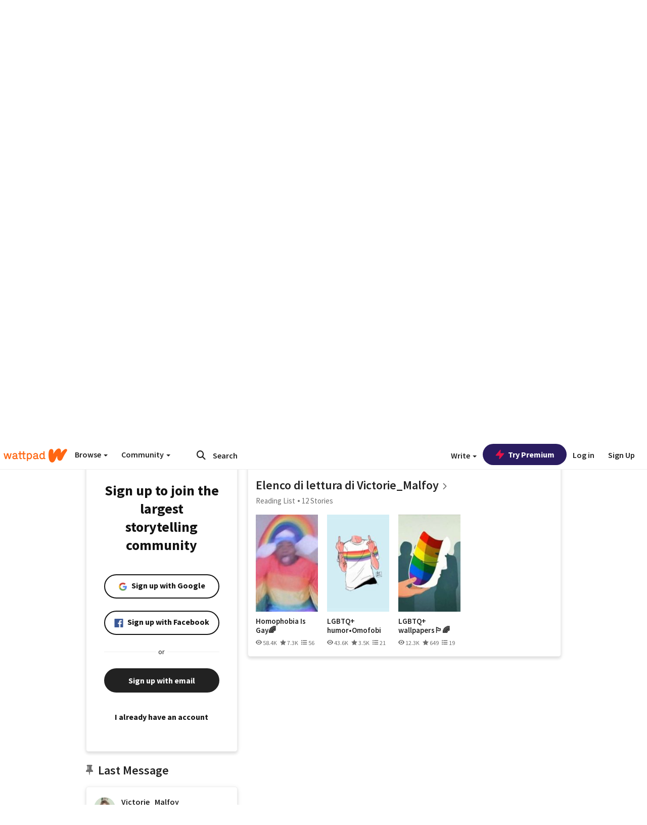

--- FILE ---
content_type: text/html; charset=utf-8
request_url: https://embed.wattpad.com/user/Victorie_Malfoy
body_size: 30377
content:


<!DOCTYPE html>
<html lang="en">
<head prefix="og: http://ogp.me/ns# fb: http://ogp.me/ns/fb#">
<meta http-equiv="X-UA-Compatible" content="IE=9; IE=8; IE=7; IE=edge" />
    <script>
      (function(d, s) {
        var js = d.createElement(s),
            sc = d.getElementsByTagName(s)[0];

        js.src = "//static.wattpad.com/js/boomerang.99a8a777.min.js";
        js.crossOrigin = 'anonymous';
        sc.parentNode.insertBefore(js, sc);
        if (document.addEventListener) {
          document.addEventListener( "onBoomerangLoaded", function(e) {
            e.detail.BOOMR.init( {
              beacon_url: '/v4/metrics',
              beacon_type: 'POST',
              autorun: false
            } );
          } );
        }
      }(document, "script"));
    </script>

    <meta charset="utf-8">
    <link rel="shortcut icon" href="//static.wattpad.com/favicon.ico" />

  <title>~victorie_malfoy~ (@Victorie_Malfoy) - Wattpad</title>

  <link rel="preload" as="script" type="text/javascript" href="//static.wattpad.com/js/desktop-web/dependencies.e159dd43.min.js" crossorigin="anonymous">

  <link rel="preload" as="script" type="text/javascript" href="//static.wattpad.com/js/desktop-web/app.da529f5f.js" crossorigin="anonymous">


<link rel="preload" as="script" type="text/javascript" href="//static.wattpad.com/js/react-bundle.deps.4ffdb403.js" crossorigin="anonymous">

<link rel="preload" as="script" type="text/javascript" href="//static.wattpad.com/js/react-bundle.components.27808f3f.js" crossorigin="anonymous">


        <link rel="canonical" href="https://www.wattpad.com/user/Victorie_Malfoy"/>
  
  
    <meta name="description" content="Sono una fangirl, che segue troppi anime, serie TV e saghe di libri, figlia dell&#x27;Adollo, serpeverde, lupo mannaro...
  🏳️‍🌈🏳️‍🌈🏳️‍🌈🏳️‍🌈🏳️‍🌈🏳️‍🌈🏳️‍🌈..."/>
  
    <meta name="robots" content="noindex,follow"/>
  
  
  <meta property="fb:pages" content="127093020051" />
  
  
  
  
  
    <meta property="og:title" content="~victorie_malfoy~ (@Victorie_Malfoy)" />
    <meta property="og:url" content="https://www.wattpad.com/user/Victorie_Malfoy" />
    <meta property="og:description" content="Sono una fangirl, che segue troppi anime, serie TV e saghe di libri, figlia dell&#x27;Adollo, serpeverde, lupo mannaro...
  🏳..." />
    <meta property="og:image" content="https://img.wattpad.com/useravatar/Victorie_Malfoy.256.854565.jpg" />
    <meta property="og:site_name" content="Wattpad" />
    <script type="application/ld+json">
      {"@context":"http://schema.org","@type":"Person","name":"~victorie_malfoy~","affiliation":{"@type":"Organization","name":"Wattpad","legalName":"Wattpad Corp","foundingDate":"2006","foundingLocation":"Toronto, Ontario, Canada","areaServed":"Global","logo":{"@type":"ImageObject","url":"https://www.wattpad.com/img/logos/wp-logo-orange.png"},"url":"https://www.wattpad.com"},"gender":"female","follows":[{"@type":"Person","name":"soolmee","url":"https://www.wattpad.com/user/nongfah_"},{"@type":"Person","name":"YuriGengi","url":"https://www.wattpad.com/user/YuriGengi"},{"@type":"Person","name":"Alezeandra Lightwood-Bane","url":"https://www.wattpad.com/user/AlezDaughterOfHades"},{"@type":"Person","name":"utentegoogle 007","url":"https://www.wattpad.com/user/utentegoogle007"}],"hasOfferCatalog":{"@type":"OfferCatalog","numberOfItems":1,"itemListElement":[{"@type":"CreativeWork","name":"Frasi di tutti i tipi","url":"https://www.wattpad.com/story/221438200-frasi-di-tutti-i-tipi"}]},"hasPOS":"","url":"https://www.wattpad.com/user/Victorie_Malfoy"}
    </script>
  
  
    <link rel="alternate" href="android-app://wp.wattpad/wattpad/user/Victorie_Malfoy?utm_source=google&utm_medium=app_index">
    <link rel="alternate" type="application/rss+xml" title="RSS - Victorie_Malfoy" href="https://www.wattpad.com/rss?username=Victorie_Malfoy" />





  <link rel="stylesheet" type="text/css" href="//static.wattpad.com/css/desktop-web/desktop-web.f2573386.min.css">


<style type="text/css" media="print">
  main#parts-container-new { visibility: hidden; display: none }
</style>
<script type="text/javascript">
  document.cookie = "wp-web-page=; expires=Thu, 01 Jan 1970 00:00:00 UTC; domain=wattpad.com;  path=/;";
</script>

<script type="text/javascript">
      var localStorageSupport=function(){var t,e="testKey",r="localStorage";try{return(t=window.localStorage).setItem(e,"1"),t.removeItem(e),r in window&&window[r]}catch(t){return!1}}();localStorageSupport||(window.localStorage={_data:{},setItem:function(t,e){return this._data[t]=String(e)},getItem:function(t){return this._data.hasOwnProperty(t)?this._data[t]:void 0},removeItem:function(t){return delete this._data[t]},clear:function(){return this._data={}}});var sessionStorageSupport=function(){var t,e="testKey",r="sessionStorage";try{return(t=window.sessionStorage).setItem(e,"1"),t.removeItem(e),r in window&&window[r]}catch(t){return!1}}();sessionStorageSupport||(window.sessionStorage={_data:{},setItem:function(t,e){return this._data[t]=String(e)},getItem:function(t){return this._data.hasOwnProperty(t)?this._data[t]:void 0},removeItem:function(t){return delete this._data[t]},clear:function(){return this._data={}}});
//# sourceMappingURL=polyfill-localstorage.2f7cbe1c.min.js.map

</script>
  
<script type="text/javascript">
      (function(){var t;function n(t){this.callBack=t}null==window.MutationObserver&&(n.prototype.observe=function(t,n){return this.element=t,this.interval=setInterval((e=this,function(){var t;if((t=e.element.innerHTML)!==e.oldHtml)return e.oldHtml=t,e.callBack.apply(null)}),200);var e},n.prototype.disconnect=function(){return window.clearInterval(this.interval)},t=n,window.MutationObserver=t)}).call(this);
//# sourceMappingURL=polyfill-mutationobserver.e0c747b9.min.js.map

</script>
  




    <script src="https://accounts.google.com/gsi/client" async defer></script>

<script type="text/javascript">
  ( function() {
    var d = document;
    var pbs = d.createElement( "script" );
    pbs.type = "text/javascript";
    pbs.src = "//static.wattpad.com/js/ados.ad0e6cf9.js";
    pbs.crossOrigin = 'anonymous';
    var target = d.getElementsByTagName( "head" )[ 0 ];
    target.insertBefore( pbs, target.firstChild );
  } )();
</script>
<script type="text/javascript">
    (function() {
      var wattpad = window.wattpad = ( window.wattpad || {} );
        wattpad.adzerkHeaderBiddingUnitMap = {"storylanding_top":{"zone":185196,"rubiconZone":1836706,"pubmaticSlot":3209047,"sovrnTag":830412,"tripleliftInvCode":"wattpad_storylanding_top_300x250","ixSiteId":"633264","sharethroughPKey":"XxS52m4zkQua1vqwB8Vcl12X","sizes":{"5":[300,250]}},"storylanding_bottom":{"zone":185197,"rubiconZone":1836702,"pubmaticSlot":3208877,"sovrnTag":830410,"tripleliftInvCode":"wattpad_storylanding_bottom_728x90_display","ixSiteId":"633265","sharethroughPkey":"QjKocE6BJDyJhIhnJeiO6DhB","sizes":{"4":[728,90]}},"readingshort_top":{"zone":185429,"rubiconZone":1836694,"pubmaticSlot":3209052,"sovrnTag":830406,"tripleliftInvCode":"wattpad_readingshort_top_300x250_display","ixSiteId":"633267","sharethroughPKey":"MogDMVuTk5Jd9bIQ2ZOlyHWW","lazyAd":true,"sizes":{"5":[300,250]}},"readingshort_bottom":{"zone":185431,"rubiconZone":1836682,"pubmaticSlot":3208867,"sovrnTag":830400,"tripleliftInvCode":"wattpad_readingshort_bottom_728x90_display","ixSiteId":"633268","sharethroughPKey":"q2ixFurrAuuzN5TLWpqF0BOc","lazyAd":true,"sizes":{"4":[728,90]}},"readingshort_comments":{"zone":185430,"rubiconZone":1836690,"pubmaticSlot":3209054,"sovrnTag":830404,"tripleliftInvCode":"wattpad_readingshort_comments_300x250_display","ixSiteId":"633269","sharethroughPKey":"cOdbdF5zhjjnC0FnoGhDuNMC","lazyAd":true,"sizes":{"5":[300,250]}},"readingshort_comments_mweb":{"zone":264096,"rubiconZone":2565820,"sharethroughPKey":"9y3NOPRHCwZzYrs4h5dh5a17","tripleliftInvCode":"readingshort_comments_mweb","pubmaticSlot":4762047,"lazyAd":true,"sizes":{"5":[300,250],"23":[320,50]}},"readingshort_comments_loggedout_mweb":{"zone":264097,"rubiconZone":2565822,"sharethroughPKey":"Gcr9Kyu1JHMOdBvTpcw7gNlG","tripleliftInvCode":"readingshort_comments_loggedout_mweb","pubmaticSlot":4762048,"lazyAd":true,"sizes":{"5":[300,250],"23":[320,50]}},"readinglong_top":{"zone":185432,"rubiconZone":1836672,"pubmaticSlot":3209061,"sovrnTag":830395,"tripleliftInvCode":"wattpad_readinglong_top_300x600","ixSiteId":"633270","sharethroughPKey":"8FzRfzTXlOCeH7M6BZOzMaBg","lazyAd":true,"sizes":{"5":[300,250],"43":[300,600]}},"readinglong_mid":{"zone":185433,"refreshAd":true,"stickyAd":true,"stickyStart":".sticky-ad-container","stickyEnd":"#sticky-end","rubiconZone":1836664,"pubmaticSlot":3209069,"sovrnTag":830386,"tripleliftInvCode":"wattpad_readinglong_mid_300x600","ixSiteId":"633271","sharethroughPKey":"QKEGwkCQTYAIyUpDSHO0W2B5","lazyAd":true,"sizes":{"5":[300,250],"43":[300,600]}},"readinglong_bottom":{"zone":185435,"rubiconZone":1836652,"pubmaticSlot":3208847,"sovrnTag":830380,"tripleliftInvCode":"wattpad_readinglong_bottom_728x90_display","ixSiteId":"633272","sharethroughPKey":"QIJgn98ul3WmBcCYvVMmlTyk","lazyAd":true,"sizes":{"4":[728,90]}},"readinglong_comments":{"zone":185434,"rubiconZone":1836660,"pubmaticSlot":3209072,"sovrnTag":830384,"tripleliftInvCode":"wattpad_desktop_readinglong_comments_300x250","ixSiteId":"633273","sharethroughPKey":"oOHplzBYyX96tpIvEgKfiKW0","lazyAd":true,"sizes":{"5":[300,250]}},"readinglong_comments_mweb":{"zone":264098,"rubiconZone":2565824,"sharethroughPKey":"7kMJq9mq2i0Nq02lgNIQ8zub","tripleliftInvCode":"readinglong_comments_mweb","pubmaticSlot":4762049,"lazyAd":true,"sizes":{"5":[300,250],"23":[320,50]}},"readinglong_comments_loggedout_mweb":{"zone":264099,"rubiconZone":2565826,"sharethroughPKey":"GYSbANPIGcCYZzpK3Cy1bSiG","tripleliftInvCode":"readinglong_comments_loggedout_mweb","pubmaticSlot":4762050,"lazyAd":true,"sizes":{"5":[300,250],"23":[320,50]}},"readingshort_top_loggedout":{"zone":185436,"rubiconZone":1836696,"pubmaticSlot":3209051,"sovrnTag":830407,"tripleliftInvCode":"wattpad_readingshort_top_loggedout_300x250_display","ixSiteId":"633274","sharethroughPKey":"ZzcWmSJqnINZleWJ5Cofyhqs","lazyAd":true,"sizes":{"5":[300,250]}},"readingshort_bottom_loggedout":{"zone":185438,"rubiconZone":1836684,"pubmaticSlot":3208868,"sovrnTag":830401,"tripleliftInvCode":"wattpad_readingshort_bottom_loggedout_728x90_display","ixSiteId":"633275","sharethroughPKey":"Eq32H2cSDhyTGuZ44R35JwYH","lazyAd":true,"sizes":{"4":[728,90]}},"readingshort_comments_loggedout":{"zone":185437,"rubiconZone":1836692,"pubmaticSlot":3209053,"sovrnTag":830405,"tripleliftInvCode":"wattpad_readingshort_comments_loggedout_300x250_display","ixSiteId":"633276","sharethroughPKey":"xvnFUSZT66r0wTcTkY04KAtL","lazyAd":true,"sizes":{"5":[300,250]}},"readinglong_top_loggedout":{"zone":185439,"rubiconZone":1836676,"pubmaticSlot":3209059,"sovrnTag":830396,"tripleliftInvCode":"wattpad_readinglong_top_loggedout_300x600","ixSiteId":"633277","sharethroughPKey":"8ZY80FZvbsxRSzlGO5O7NAS2","lazyAd":true,"sizes":{"5":[300,250],"43":[300,600]}},"readinglong_mid_loggedout":{"zone":185440,"refreshAd":true,"stickyAd":true,"stickyStart":".sticky-ad-container","stickyEnd":"#sticky-end","rubiconZone":1836666,"pubmaticSlot":3209066,"sovrnTag":830389,"tripleliftInvCode":"wattpad_readinglong_mid_loggedout_300x600","ixSiteId":"633278","sharethroughPKey":"R6vp0hqA96aZiblt21zGalF9","lazyAd":true,"sizes":{"5":[300,250],"43":[300,600]}},"readinglong_bottom_loggedout":{"zone":185442,"rubiconZone":1836654,"pubmaticSlot":3208848,"sovrnTag":830381,"tripleliftInvCode":"wattpad_readinglong_bottom_loggedout_728x90_display","ixSiteId":"633282","sharethroughPKey":"XBM6W8A8WiI9w8jSo1l2JOgA","lazyAd":true,"sizes":{"4":[728,90]}},"readinglong_comments_loggedout":{"zone":185441,"rubiconZone":1836662,"pubmaticSlot":3029071,"sovrnTag":830385,"tripleliftInvCode":"wattpad_readinglong_comments_loggedout_300x250","ixSiteId":"633283","sharethroughPKey":"g9YU0UhNg0G0p7sBgtirvrR9","lazyAd":true,"sizes":{"5":[300,250]}},"storylanding_bottom_mweb":{"zone":185453,"rubiconZone":1836704,"pubmaticSlot":3209048,"sovrnTag":830411,"tripleliftInvCode":"wattpad_storylanding_bottom_mweb_320x50_display","ixSiteId":"633284","sharethroughPKey":"1KcOHnIArQcpyIsGEjdFrPlS","lazyAd":true,"sizes":{"23":[320,50]}},"readingshort_bottom_mweb":{"zone":185454,"rubiconZone":1836688,"pubmaticSlot":3209055,"sovrnTag":830403,"tripleliftInvCode":"wattpad_readingshort_bottom_mweb_320x50_display","ixSiteId":"633285","sharethroughPKey":"aAoKWsaAu9Li4KcewMvF1JtA","lazyAd":true,"sizes":{"23":[320,50]}},"readingshort_bottom_loggedout_mweb":{"zone":188377,"rubiconZone":1836686,"pubmaticSlot":3209056,"sovrnTag":830402,"tripleliftInvCode":"wattpad_readingshort_bottom_loggedout_mweb_320x50_display","ixSiteId":"633286","sharethroughPKey":"xSsrmNSBiTVGU8MKcU3GGKU6","lazyAd":true,"sizes":{"23":[320,50]}},"readinglong_mid_mweb":{"zone":185455,"rubiconZone":1836670,"pubmaticSlot":3209063,"sovrnTag":830393,"tripleliftInvCode":"wattpad_readinglong_mid_mweb_300x250_display","ixSiteId":"633287","sharethroughPKey":"zoLZ0mFQzY0XxcmYCiTyngXi","lazyAd":true,"sizes":{"5":[300,250],"23":[320,50]}},"readinglong_bottom_mweb":{"zone":185456,"rubiconZone":1836658,"pubmaticSlot":3209073,"sovrnTag":830383,"tripleliftInvCode":"wattpad_readinglong_bottom_mweb_320x50_display","ixSiteId":"633288","sharethroughPKey":"1FGNJtD8Tc85pnPSrx4gEk0g","lazyAd":true,"sizes":{"23":[320,50]}},"readinglong_mid_loggedout_mweb":{"zone":185457,"rubiconZone":1836668,"pubmaticSlot":3209065,"sovrnTag":830391,"tripleliftInvCode":"wattpad_readinglong_mid_loggedout_mweb_300x250_display","ixSiteId":"633289","sharethroughPKey":"gSi9mMySvluqUqmiZxIcduqd","lazyAd":true,"sizes":{"5":[300,250],"23":[320,50]}},"readinglong_bottom_loggedout_mweb":{"zone":185458,"rubiconZone":1836656,"pubmaticSlot":3209074,"sovrnTag":830382,"tripleliftInvCode":"wattpad_readinglong_bottom_loggedout_mweb_320x50_display","ixSiteId":"633290","sharethroughPKey":"bUMwogFn2gWL2dtnUd0Cbhga","lazyAd":true,"sizes":{"23":[320,50]}},"readinglong_top_loggedout_mweb":{"zone":210614,"rubiconZone":1836678,"pubmaticSlot":3209058,"sovrnTag":830398,"tripleliftInvCode":"wattpad_readinglong_top_loggedout_mweb_320x50_display","ixSiteId":"633292","sharethroughPKey":"lQXMBqDRaqj1i9IZH8eI3OVP","lazyAd":true,"sizes":{"23":[320,50]}},"readinglong_top_mweb":{"zone":210612,"rubiconZone":1836680,"pubmaticSlot":3209057,"sovrnTag":830399,"tripleliftInvCode":"wattpad_readinglong_top_mweb_320x50_display","ixSiteId":"633293","sharethroughPKey":"QnWK1Js760C64KHER4S6stM6","lazyAd":true,"sizes":{"23":[320,50]}},"readingshort_top_loggedout_mweb":{"zone":210613,"rubiconZone":1836698,"pubmaticSlot":3209050,"sovrnTag":830408,"tripleliftInvCode":"wattpad_readingshort_top_loggedout_mweb_320x50_display","ixSiteId":"633295","sharethroughPKey":"ySrq3KmSd0iXsGdoueoIINmV","lazyAd":true,"sizes":{"23":[320,50]}},"readingshort_top_mweb":{"zone":210611,"rubiconZone":1836700,"pubmaticSlot":3209049,"sovrnTag":830409,"tripleliftInvCode":"wattpad_readingshort_top_mweb_320x50_display","ixSiteId":"633296","sharethroughPKey":"LWEv4YihSwUrihdu2bbDhmfc","lazyAd":true,"sizes":{"23":[320,50]}},"mediumrect_top":{"zone":183796,"adzerkOnly":true,"sizes":{"5":[300,250]}},"library_banner":{"zone":264755,"rubiconZone":2591550,"sharethroughPKey":"7W4EqRAPM1wYfl7MwO3iQ5pA","tripleliftInvCode":"library_banner_728x90","pubmaticSlot":4762051,"lazyAd":true,"sizes":{"4":[728,90]}},"library_banner_mweb":{"zone":264756,"rubiconZone":2591552,"sharethroughPKey":"sPIyMUQe8QtYKBP0TNfP4WA7","tripleliftInvCode":"library_banner_mweb_320x50","pubmaticSlot":4762052,"lazyAd":true,"sizes":{"23":[320,50]}}};
    }());
</script>

 
<link rel="stylesheet" type="text/css" href="//static.wattpad.com/css/tokens.34cb008c.min.css">

 
<link rel="stylesheet" type="text/css" href="//static.wattpad.com/css/web-ui-library.028a1747.min.css">


<script type="text/javascript">
      "use strict";var addFrame=function(){if(!window.frames.__uspapiLocator)if(document.body){var e=document.createElement("iframe");e.style.cssText="display:none",e.name="__uspapiLocator",document.body.appendChild(e)}else setTimeout(addFrame,5)};function __handleUspapiMessage(o){var n=o&&o.data&&o.data.__uspapiCall;n&&window.__uspapi(n.command,n.version,function(e,a){o.source.postMessage({__uspapiReturn:{returnValue:e,success:a,callId:n.callId}},"*")})}addFrame(),window.__uspapi=function(t){var i=[];window.__uspapi=function(e,a,o,n){return"getUSPData"===e&&1===a?"function"!=typeof o?void console.error("__uspapi: getUSPData, callback parameter not a function"):o({version:1,uspString:t||"1---"},!0):"registerDeletion"===e&&1===a?"function"!=typeof o?void console.error("__uspapi: registerDeletion, callback parameter not a function"):i.push(o):"performDeletion"===e&&1===a?(console.info("__uspapi: performDeletion called"),i.forEach(function(e){e(n)}),!0):(console.error("__uspapi: unsupported usage, command: "+e+" version: "+a),"function"!=typeof o?void console.error("__uspapi: callback parameter not a function"):o(null,!1))}},window.addEventListener("message",__handleUspapiMessage,!1);
//# sourceMappingURL=ccpa.7317839c.min.js.map

</script>
  
 
<script type="text/javascript" src="//static.wattpad.com/js/atha.bf944432.min.js" crossorigin="anonymous"></script>


<script type="text/javascript">
  window.__uspapi('');
</script><script src="//ads.pubmatic.com/AdServer/js/pwt/159971/3084/pwt.js"></script><script src="//a.wp-e.net/prebid.js"></script><!-- blockthrough js -->
<script src="https://btloader.com/tag?o=5678011876638720&upapi=true" async></script>


<!-- Datadog browser log collector -->
</head>
<body class="js-app-off" dir="ltr" >
    <script type="text/javascript">
      var getParameterByName =  function (name) {
        name = name.replace(/[\[]/, "\\[").replace(/[\]]/, "\\]");
        var regex = new RegExp("[\\?&]" + name + "=([^&?#]*)"),
          results = regex.exec(location.search);
        return results === null ? "" : decodeURIComponent(results[1].replace(/\+/g, " "));
      }
      var search = [
        {urlParam: 'utm_source', key: 'source'},
        {urlParam: 'utm_medium', key: 'medium'},
        {urlParam: 'utm_campaign', key: 'campaign'},
        {urlParam: 'utm_content', key: 'content'},
        {urlParam: 'wp_originator', key: 'originator'},
        {urlParam: 'wp_uname', key: 'wp_username'},
        {urlParam: 'wp_page', key: 'page'}
      ];

      window._utms = window._utms || {};
      for (var i = 0; i < search.length; i++) {
        var match = getParameterByName(search[i].urlParam);
        if ( match !== "") {
          window._utms[search[i].key] = match;
        }
      }
    </script>

    <script type="text/javascript">window.dataLayer=[];</script>
    <noscript><iframe src="//www.googletagmanager.com/ns.html?id=GTM-WD9JLB"
                      height="0" width="0" style="display:none;visibility:hidden"></iframe></noscript>
    <script>(function(w,d,s,l,i){w[l]=w[l]||[];w[l].push({'gtm.start':
            new Date().getTime(),event:'gtm.js'});var f=d.getElementsByTagName(s)[0],
            j=d.createElement(s),dl=l!='dataLayer'?'&l='+l:'';j.async=true;j.src=
            '//www.googletagmanager.com/gtm.js?id='+i+dl;f.parentNode.insertBefore(j,f);
    })(window,document,'script','dataLayer','GTM-WD9JLB');</script>


    <div id="modals">  <div id="languageModal" class="modal-language modal fade hide" role="dialog" aria-labelledby="Language" aria-hidden="true">
    <div class="modal-dialog">
      <div class="modal-content">
        <div class="modal-body">
          <iframe src="" frameborder="0" name="languageiframe"></iframe>
        </div>
      </div>
    </div>
  </div>
  <div id="generic-modal" class="modal fade" role="dialog">
      <div class="modal-dialog">
          <div class="modal-content">
              <div class="modal-body">
              </div>
          </div>
      </div>
  </div>
</div>

      <div id="header-container">
      <div role="banner" id="header">
      <nav>
        <ul class="list-inline">
          <li id='header-item-logo'>
            <a href="/?nextUrl=/user/Victorie_Malfoy" title="Wattpad Home" aria-label="Home">
            &nbsp;
            </a>
         </li>
      
          <li id="discover-dropdown" class="button-group dropdown">
            <button data-toggle="dropdown">Browse <span class="caret"></span></button>
              <div class="triangle"></div>
              
                <div class="dropdown-menu new-curation large header-list" aria-labelledby="browse-dropdown">
                  <div class="col-xs-9 discover-categories">
                    <ul class="row">
                      <li class="title col-xs-12" aria-label="Browse Topics">Browse</li>
                        <li class="col-xs-4">
                          <a href="/stories/romance" class="on-topic">Romance</a>
                        </li>
                        <li class="col-xs-4">
                          <a href="/stories/fanfiction" class="on-topic">Fanfiction</a>
                        </li>
                        <li class="col-xs-4">
                          <a href="/stories/lgbt" class="on-topic">LGBTQ+</a>
                        </li>
                        <li class="col-xs-4">
                          <a href="https://www.wattpad.com/catalog/wattpadoriginals" class="on-topic">Wattpad Originals</a>
                        </li>
                        <li class="col-xs-4">
                          <a href="/stories/werewolf" class="on-topic">Werewolf</a>
                        </li>
                        <li class="col-xs-4">
                          <a href="/stories/newadult" class="on-topic">New Adult</a>
                        </li>
                        <li class="col-xs-4">
                          <a href="/stories/fantasy" class="on-topic">Fantasy</a>
                        </li>
                        <li class="col-xs-4">
                          <a href="/stories/shortstory" class="on-topic">Short Story</a>
                        </li>
                        <li class="col-xs-4">
                          <a href="/stories/teenfiction" class="on-topic">Teen Fiction</a>
                        </li>
                        <li class="col-xs-4">
                          <a href="/stories/historicalfiction" class="on-topic">Historical Fiction</a>
                        </li>
                        <li class="col-xs-4">
                          <a href="/stories/paranormal" class="on-topic">Paranormal</a>
                        </li>
                        <li class="col-xs-4">
                          <a href="https://www.wattpad.com/list/551324301" class="on-topic">Editor&#x27;s Picks</a>
                        </li>
                        <li class="col-xs-4">
                          <a href="/stories/humor" class="on-topic">Humor</a>
                        </li>
                        <li class="col-xs-4">
                          <a href="/stories/horror" class="on-topic">Horror</a>
                        </li>
                        <li class="col-xs-4">
                          <a href="/stories/contemporarylit" class="on-topic">Contemporary Lit</a>
                        </li>
                        <li class="col-xs-4">
                          <a href="/stories/diverselit" class="on-topic">Diverse Lit</a>
                        </li>
                        <li class="col-xs-4">
                          <a href="/stories/mystery" class="on-topic">Mystery</a>
                        </li>
                        <li class="col-xs-4">
                          <a href="/stories/thriller" class="on-topic">Thriller</a>
                        </li>
                        <li class="col-xs-4">
                          <a href="/stories/sciencefiction" class="on-topic">Science Fiction</a>
                        </li>
                        <li class="col-xs-4">
                          <a href="https://www.wattpad.com/user/TheWattys" class="on-topic">The Wattys</a>
                        </li>
                        <li class="col-xs-4">
                          <a href="/stories/adventure" class="on-topic">Adventure</a>
                        </li>
                        <li class="col-xs-4">
                          <a href="/stories/nonfiction" class="on-topic">Non-Fiction</a>
                        </li>
                        <li class="col-xs-4">
                          <a href="/stories/poetry" class="on-topic">Poetry</a>
                        </li>
                    </ul>
                  </div>
                    <div class="col-xs-3 wattpad-picks">
                      <ul class="row" aria-label="Wattpad Picks">
                        <li class="title col-xs-12">Wattpad Picks</li>
                          <li class="col-xs-12">
                            <a href="/featured/551324301" >Reading Radar</a>
                          </li>
                          <li class="col-xs-12">
                            <a href="/featured/1797917281" >Glass Slipper Era✨</a>
                          </li>
                          <li class="col-xs-12">
                            <a href="/featured/1797917396" >Rivals &amp; Endzones 🏆🔥</a>
                          </li>
                          <li class="col-xs-12">
                            <a href="/featured/703389905" >WEBTOON Productions ⭐</a>
                          </li>
                          <li class="col-xs-12">
                            <a href="/featured/1710080470" >Wattpad Contests</a>
                          </li>
                        <li class="col-xs-12">
                          <a href="/catalog/premiumpicks">Premium Picks</a>
                        </li>
                    </ul>
                    </div>
                </div>
          </li>
      
          <li id="community-dropdown" class="button-group dropdown hidden-xs hidden-sm">
            <button data-toggle="dropdown">Community <span class="caret"></span></button>
            <div class="triangle"></div>
            <div class="dropdown-menu large" aria-labelledby="community-dropdown">
              <ul aria-label="Community" class="header-list">
                <li>
                  <a href="/awards" rel="noopener noreferrer" target="_blank">
                    The Watty Awards
                  </a>
                </li>
                <li>
                  <a href="/story/25279524" rel="noopener noreferrer" target="_blank">
                    Community Happenings
                  </a>
                </li>
                <li>
                  <a href="/823619" rel="noopener noreferrer" target="_blank">
                    Wattpad Ambassadors
                  </a>
                </li>
              </ul>
            </div>
          </li>
        </ul>
      </nav>
      
      <div id="header-item-search" aria-label="Search">
        <div><form class="form-horizontal dropdown" role="search" name="search" action="/search/" action="GET" autocomplete="off">
        <input id="search-query" placeholder="Search" name="q" type="text" spellcheck="false" aria-label="Search" value="">
        <button type="submit" aria-label="Submit search">
            <span class="fa fa-search fa-wp-neutral-1 " aria-hidden="true" style="font-size:18px;"></span>
        </button>
        <input type="hidden" name="ref" value="1">
        <div class="dropdown-menu items" aria-label="search-dropdown">
            <ul aria-label="Autocomplete" class="autocomplete-item-container"></ul>
        </div>
        <div class="triangle"></div>
      </form>
      </div>
      </div>
      
      <nav>
        <ul class="list-inline">
          <li class="button-group dropdown hidden-xs hidden-sm">
            <button class="write-button" data-toggle="dropdown">Write <span class="caret"></span></button>
            <div class="triangle"></div>
            <div class="dropdown-menu large" aria-labelledby="create-dropdown">
              <ul aria-label="Write" class="header-list">
                <li>
                  <a href="#" rel="nofollow" aria-label="Create a new story" class= "myWorksButtonClick"   data-form="signup" data-component="createStory">
                    <img alt="Create a new story" src="//static.wattpad.com/img/icons/create-story.svg?v&#x3D;a14574b" />Create a new story
                  </a>
                </li>
                <li>
                  <a href="#" rel="nofollow" aria-label="My Stories" class= "myWorksButtonClick"   data-form="signup" data-component="myStories">My Stories</a>
                </li>
                <li role="presentation" class="divider"></li>
                  <li>
                    <a href="https://creators.wattpad.com/creators-101/">Helpful writer resources</a>
                  </li>
                  <li>
                    <a href="https://creators.wattpad.com/programs-and-opportunities/">Wattpad programs &amp; opportunities</a>
                  </li>
                <li>
                  <a href="/go/writing-contests/">Writing contests</a>
                </li>
              </ul>
            </div>
          </li>
        </ul>
      </nav>
      
      
        <div id="go-premium-button">
         <div class="component-wrapper" id=component-trypremium-header-%2fuser%2fvictorie_malfoy><a href="https://www.wattpad.com/premium/" class="try-premium on-premium btn-primary" target="_blank" rel="noopener noreferrer"><svg width="20" height="20" viewBox="0 0 24 24" fill="#e81249" stroke="#e81249" stroke-width="2" aria-hidden="true" stroke-linecap="round" stroke-linejoin="round" class="zap-icon"><g><polygon points="13 2 3 14 12 14 11 22 21 10 12 10 13 2"></polygon></g></svg><div class="button-copy">Try Premium</div></a></div>
        </div>
      
        <div id="login-menu" role="menu">
          <a id="header-item-login" rel="nofollow" href="/login?nexturl=%2Fuser%2FVictorie_Malfoy" data-form="login" role="menuitem">Log in</a>
          <a id="header-item-signup" rel="nofollow" href="/?nexturl=%2Fuser%2FVictorie_Malfoy" data-form="signup" role="menuitem">Sign Up</a>
        </div>
      </div>
    </div>
    


  
  

    <div id="react-client-root"></div>

    <div id="app-container">    <div class="profile-layout">
      <div id="follower-modal"></div>
      
      
      <div id="edit-controls" class="hidden faded edit-profile clearfix">
        <div class="container">
          <strong>Currently editing your profile</strong>
          <div class="actions pull-right">
            <button class="btn btn-orange on-edit-save">Save Changes</button>
            <button class="btn btn-grey on-edit-cancel">Cancel</button>
          </div>
        </div>
      </div>
      
      <header class="background background-lg" style="background-image: url( 'https://img.wattpad.com/userbgs/Victorie_Malfoy.1920.85248.jpg' );">
          <div id="edit-overlay" class="hidden faded edit-profile"></div>
      
          <div id="edit-background" class="hidden faded edit-profile center-block">
            <span class="loading faded"></span>
            <button class="btn btn-glass"><span class="fa fa-camera fa-wp-neutral-5 " aria-hidden="true" style="font-size:16px;"></span>
              Change Background Image</button>
          </div>
      
          <div class="avatar avatar-profile center-block">
            <div class="component-wrapper" id=component-avatar-display-%2fuser%2fvictorie_malfoy><img src="https://img.wattpad.com/useravatar/Victorie_Malfoy.128.854565.jpg" aria-hidden="true" alt="Victorie_Malfoy"/></div>
      
            <div id="edit-avatar" class="hidden faded edit-profile">
              <span class="loading-bg faded"></span>
              <span class="loading faded"></span>
              <button><span class="fa fa-camera fa-wp-neutral-5 " aria-hidden="true" style="font-size:60px;"></span></button>
            </div>
          </div>
      
          <div class="badges">
            <h1 class="profile-name h3" aria-label="~victorie_malfoy~&#x27;s profile">
              ~victorie_malfoy~
            </h1>
      
            
            
          </div>
      
          <p id="alias" aria-label="also known as Victorie_Malfoy.">@Victorie_Malfoy</p>
      
          <div id="edit-name" class="hidden faded edit-profile center-block">
            <input type="text" class="form-control" data-field="name" value="~victorie_malfoy~"
              placeholder="Full name">
          </div>
      
          <div class="row header-metadata">
            <div class="col-xs-4 scroll-to-element" data-id="profile-works">
              <p>1</p>
              <p>Work</p>
            </div>
            <div class="col-xs-4 scroll-to-element" data-id="profile-lists">
              <p>1</p>
              <p>Reading List</p>
            </div>
            <div class="col-xs-4 on-followers"
              >
              <p class="followers-count">9</p>
              <p>Followers</p>
            </div>
          </div>
      
          <div id="page-navigation" class="sub-navigation">
            <div id="edit-navblock" class="hidden faded edit-profile"></div>
      
            <div class="container">
              <div class="navigation-content">
      
                <nav>
                  <ul>
                    <li data-section="about" class="active">
                      <a href="/user/Victorie_Malfoy" class="on-nav-item">About</a>
                    </li>
                    <li data-section="conversations" class="">
                      <a href="/user/Victorie_Malfoy/conversations" class="on-nav-item">Conversations</a>
                    </li>
                    <li data-section="following" class="">
                      <a href="/user/Victorie_Malfoy/following" class="on-nav-item">Following</a>
                    </li>
                  </ul>
                </nav>
      
                <div class="actions" role="menu">
      
      
      
      
                  <button role="menuitem"
                    class="btn btn-fan btn-white  on-follow-user"
                    data-target="Victorie_Malfoy" data-following=""
                    data-gtm="profile|follow">
                    <span class="fa fa-follow no-right-padding fa-wp-base-2 " aria-hidden="true" style="font-size:16px;"></span><span class="hidden-xs truncate">
                      Follow</span>
                  </button>
      
                      <button role="menuitem" class="btn btn-white on-message hidden" data-gtm="profile|message">
                        <span class="fa fa-inbox no-right-padding fa-wp-neutral-2 " aria-hidden="true" style="font-size:16px;"></span>
                        <span class="hidden-xs hidden-sm">Message</span>
                      </button>
      
                  <div class="button-group inline-block relative">
                    <div class="component-wrapper" id=component-profilemoreoptionsbutton-options-%2fuser%2fvictorie_malfoy><div><button class="btn btn-white dropdown-toggle profile-more-options" data-toggle="dropdown" aria-controls="profile-more-options" aria-expanded="false" aria-label="more options" role="menuitem"><svg width="16" height="16" viewBox="0 0 24 24" fill="none" stroke="#222222" stroke-width="2" aria-hidden="true" stroke-linecap="round" stroke-linejoin="round" class="more-icon"><g><circle cx="12" cy="12" r="1"></circle><circle cx="19" cy="12" r="1"></circle><circle cx="5" cy="12" r="1"></circle></g></svg></button><div class="triangle"></div><div class="dropdown-menu align-right"><div class="user-safety-operations"><button class="on-report user-safety-operation btn-no-background btn-left-icon" data-username="Victorie_Malfoy"><svg width="14" height="14" viewBox="0 0 24 24" fill="none" stroke="#222222" stroke-width="2" aria-hidden="true" stroke-linecap="round" stroke-linejoin="round" class=""><g><path d="M4 15s1-1 4-1 5 2 8 2 4-1 4-1V3s-1 1-4 1-5-2-8-2-4 1-4 1z"></path><line x1="4" y1="22" x2="4" y2="15"></line></g></svg>Report</button><a class="conduct-link user-safety-operation btn-no-background btn-left-icon option" href="https://support.wattpad.com/hc/en-us/articles/200774234-Code-of-Conduct" target="_blank" rel="noreferrer noopener" tabindex="0"><svg width="14" height="14" viewBox="0 0 24 24" fill="none" stroke="#222222" stroke-width="2" aria-hidden="true" stroke-linecap="round" stroke-linejoin="round" class=""><g><path d="M10 13a5 5 0 0 0 7.54.54l3-3a5 5 0 0 0-7.07-7.07l-1.72 1.71"></path><path d="M14 11a5 5 0 0 0-7.54-.54l-3 3a5 5 0 0 0 7.07 7.07l1.71-1.71"></path></g></svg><span class="conduct-link">Code of Conduct</span></a><a class="safety-portal user-safety-operation btn-no-background btn-left-icon option" href="https://safetyportal.wattpad.com/" target="_blank" rel="noreferrer noopener" tabindex="0"><svg width="14" height="14" viewBox="0 0 24 24" fill="none" stroke="#222222" stroke-width="2" aria-hidden="true" stroke-linecap="round" stroke-linejoin="round" class=""><g><circle cx="12" cy="12" r="10"></circle><line x1="12" y1="16" x2="12" y2="12"></line><line x1="12" y1="8" x2="12.01" y2="8"></line></g></svg><span>Wattpad Safety Portal</span></a></div><div class="user-safety-operations moderation-options"><a class="user-safety-operation btn-no-background btn-left-icon" href="https://policies.wattpad.com/" target="_blank" rel="noopener noreferrer" tabindex="0"><svg width="14" height="14" viewBox="0 0 24 24" fill="none" stroke="#222222" stroke-width="2" aria-hidden="true" stroke-linecap="round" stroke-linejoin="round" class=""><g><path d="M10 13a5 5 0 0 0 7.54.54l3-3a5 5 0 0 0-7.07-7.07l-1.72 1.71"></path><path d="M14 11a5 5 0 0 0-7.54-.54l-3 3a5 5 0 0 0 7.07 7.07l1.71-1.71"></path></g></svg><span class="option">Wattpad Policies</span></a></div></div></div></div>
      
      
                  </div>
                </div>
              </div>
            </div>
          </div>
        </header>
      
        <main id="content" class="container" role="main"><div class="user-information row">
        <div class="col-sm-12 col-md-4">
        
                <br>
                <section id="profile-request"></section>
                <section id="profile-about"><div class="about-info panel panel-default2">
          <div class="panel-body">
            <div class="description">
                <pre>Sono una fangirl, che segue troppi anime, serie TV e saghe di libri, figlia dell'Adollo, serpeverde, lupo mannaro...<br />🏳️‍🌈🏳️‍🌈🏳️‍🌈🏳️‍🌈🏳️‍🌈🏳️‍🌈🏳️‍🌈🏳️‍🌈🏳️‍🌈🏳️‍🌈</pre>
            </div>
          
          
            <ul class="list-unstyled user-meta-info row">
          
              <li class="date col-xs-12 col-sm-12">
                <span class="user-meta-info-content">
                  <span>Joined</span>April 30, 2019
          
                  
                </span>
              </li>
            </ul>
          
          
            <hr />
            <div id="following-panel">
              <div class="title">Following</div>
          
              <div class="users clearfix" data-section="following">
                <a class="avatar avatar-sm2 on-navigate pull-left hide" href="/user/nongfah_">
                  <img src="https://img.wattpad.com/useravatar/nongfah_.84.289645.jpg">
                </a>
                <a class="avatar avatar-sm2 on-navigate pull-left hide" href="/user/YuriGengi">
                  <img src="https://img.wattpad.com/useravatar/1.84.jpg">
                </a>
                <a class="avatar avatar-sm2 on-navigate pull-left hide" href="/user/AlezDaughterOfHades">
                  <img src="https://img.wattpad.com/useravatar/AlezDaughterOfHades.84.807189.jpg">
                </a>
                <a class="avatar avatar-sm2 on-navigate pull-left hide" href="/user/utentegoogle007">
                  <img src="https://img.wattpad.com/useravatar/utentegoogle007.84.593538.jpg">
                </a>
                <a class="avatar avatar-sm2 on-navigate pull-left hide" href="/user/_xsuckerxx_">
                  <img src="https://img.wattpad.com/useravatar/_xsuckerxx_.84.526956.jpg">
                </a>
                <a class="avatar avatar-sm2 on-navigate pull-left hide" href="/user/thatsmyspace">
                  <img src="https://img.wattpad.com/useravatar/thatsmyspace.84.651351.jpg">
                </a>
                <a class="avatar avatar-sm2 on-navigate pull-left hide" href="/user/leccamela_">
                  <img src="https://img.wattpad.com/useravatar/leccamela_.84.838846.jpg">
                </a>
                <a class="avatar avatar-sm2 on-navigate pull-left hide" href="/user/_ink606_">
                  <img src="https://img.wattpad.com/useravatar/_ink606_.84.23110.jpg">
                </a>
                <a class="avatar avatar-sm2 on-navigate pull-left hide" href="/user/vittoferra06">
                  <img src="https://img.wattpad.com/useravatar/vittoferra06.84.633048.jpg">
                </a>
                <a class="avatar avatar-sm2 on-navigate pull-left hide" href="/user/-narxissist">
                  <img src="https://img.wattpad.com/useravatar/-narxissist.84.23823.jpg">
                </a>
                <a class="avatar avatar-sm2 on-navigate pull-left hide" href="/user/Tini_46">
                  <img src="https://img.wattpad.com/useravatar/Tini_46.84.140734.jpg">
                </a>
                <a class="avatar avatar-sm2 on-navigate pull-left hide" href="/user/lavgirl23">
                  <img src="https://img.wattpad.com/useravatar/lavgirl23.84.123262.jpg">
                </a>
                <a class="avatar avatar-sm2 on-navigate pull-left hide" href="/user/tearsunderrain_">
                  <img src="https://img.wattpad.com/useravatar/tearsunderrain_.84.665464.jpg">
                </a>
          
          
                <a href="/user/Victorie_Malfoy/following" class="on-nav-item on-navigate num-following pull-left tablet-break hide">+10</a>
          
                <a href="/user/Victorie_Malfoy/following" class="on-nav-item on-navigate num-following pull-left desktop-break hide">+9</a>
          
                <a href="/user/Victorie_Malfoy/following" class="on-nav-item on-navigate num-following pull-left desktop-wide-break hide">+7</a>
              </div>
            </div>
          
            <hr />
            <div id="profile-share-links">
              <div class="title">Share profile</div>
              <div class="social-share-links">
              <a aria-label="share-facebook" data-gtm-action="share:facebook" class="share-facebook social-share" target="_blank" href="https://www.facebook.com/sharer.php?u=https%3A%2F%2Fwww.wattpad.com%2FVictorie_Malfoy%3Futm_source%3Dweb%26utm_medium%3Dfacebook%26utm_content%3Dshare_profile" data-share-channel="facebook" ><span class="fa fa-facebook fa-wp-neutral-5 " aria-hidden="true" style="font-size:18px;"></span></a>
              <a aria-label="share-twitter" data-gtm-action="share:twitter" class="share-twitter social-share" target="_blank" href="https://twitter.com/intent/tweet?text=Check+out+~victorie_malfoy~%27s+profile+on+%23Wattpad&url=https%3A%2F%2Fwww.wattpad.com%2FVictorie_Malfoy%3Futm_source%3Dweb%26utm_medium%3Dtwitter%26utm_content%3Dshare_profile" data-share-channel="twitter" data-share-url="https%3A%2F%2Ftwitter.com%2Fintent%2Ftweet%3Ftext%3D%25s%26url%3D%25s" data-url="https%3A%2F%2Fwww.wattpad.com%2FVictorie_Malfoy" data-share-text="Check+out+~victorie_malfoy~%27s+profile+on+%23Wattpad" data-share-content="share_profile" ><span class="fa fa-twitter fa-wp-neutral-5 " aria-hidden="true" style="font-size:18px;"></span></a>
              <a aria-label="share-pinterest" data-gtm-action="share:pinterest" class="share-pinterest social-share" target="_blank" href="https://www.pinterest.com/pin/create/button/?media=https%3A%2F%2Fimg.wattpad.com%2Fuseravatar%2FVictorie_Malfoy.128.854565.jpg&description=Check+out+~victorie_malfoy~%27s+profile+on+Wattpad+Sono+una+fangirl%2C+che+segue+troppi+anime%2C+serie+TV+e+saghe+di+libri%2C+figlia+dell%27Adollo%2C+serpeverde%2C+lupo+mannaro...%0A%F0%9F%8F%B3%EF%B8%8F%E2%80%8D%F0%9F%8C%88%F0%9F%8F%B3%EF%B8%8F%E2%80%8D%F0%9F%8C%88%F0%9F%8F%B3%EF%B8%8F%E2%80%8D%F0%9F%8C%88%F0%9F%8F%B3%EF%B8%8F%E2%80%8D%F0%9F%8C%88%F0%9F%8F%B3%EF%B8%8F%E2%80%8D%F0%9F%8C%88%F0%9F%8F%B3%EF%B8%8F%E2%80%8D%F0%9F%8C%88%F0%9F%8F%B3%EF%B8%8F%E2%80%8D%F0%9F%8C%88%F0%9F%8F%B3%EF%B8%8F%E2%80%8D%F0%9F%8C%88%F0%9F%8F%B3%EF%B8%8F%E2%80%8D%F0%9F%8C%88%F0%9F%8F%B3%EF%B8%8F%E2%80%8D%F0%9F%8C%88&url=https%3A%2F%2Fwww.wattpad.com%2FVictorie_Malfoy%3Futm_source%3Dweb%26utm_medium%3Dpinterest%26utm_content%3Dshare_profile" data-share-channel="pinterest" ><span class="fa fa-pinterest fa-wp-neutral-5 " aria-hidden="true" style="font-size:18px;"></span></a>
              <a aria-label="share-tumblr" data-gtm-action="share:tumblr" class="share-tumblr social-share" target="_blank" href="https://tumblr.com/widgets/share/tool?posttype=photo&content=https%3A%2F%2Fimg.wattpad.com%2Fuseravatar%2FVictorie_Malfoy.128.854565.jpg&caption=Check+out+~victorie_malfoy~%27s+profile+on+Wattpad+https%3A%2F%2Fwww.wattpad.com%2FVictorie_Malfoy%3Futm_source%3Dweb%26utm_medium%3Dtumblr%26utm_content%3Dshare_profile+Sono+una+fangirl%2C+che+segue+troppi+anime%2C+serie+TV+e+saghe+di+libri%2C+figlia+dell%27Adollo%2C+serpeverde%2C+lupo+mannaro...%0A%F0%9F%8F%B3%EF%B8%8F%E2%80%8D%F0%9F%8C%88%F0%9F%8F%B3%EF%B8%8F%E2%80%8D%F0%9F%8C%88%F0%9F%8F%B3%EF%B8%8F%E2%80%8D%F0%9F%8C%88%F0%9F%8F%B3%EF%B8%8F%E2%80%8D%F0%9F%8C%88%F0%9F%8F%B3%EF%B8%8F%E2%80%8D%F0%9F%8C%88%F0%9F%8F%B3%EF%B8%8F%E2%80%8D%F0%9F%8C%88%F0%9F%8F%B3%EF%B8%8F%E2%80%8D%F0%9F%8C%88%F0%9F%8F%B3%EF%B8%8F%E2%80%8D%F0%9F%8C%88%F0%9F%8F%B3%EF%B8%8F%E2%80%8D%F0%9F%8C%88%F0%9F%8F%B3%EF%B8%8F%E2%80%8D%F0%9F%8C%88&tags=books%2Cwattpad%2Camreading&canonicalUrl=https%3A%2F%2Fwww.wattpad.com%2FVictorie_Malfoy&clickthroughUrl=https%3A%2F%2Fwww.wattpad.com%2FVictorie_Malfoy%3Futm_source%3Dweb%26utm_medium%3Dtumblr%26utm_content%3Dshare_profile" data-share-channel="tumblr" data-share-url="https%3A%2F%2Ftumblr.com%2Fwidgets%2Fshare%2Ftool%3Fposttype%3Dphoto%26content%3Dhttps%253A%252F%252Fimg.wattpad.com%252Fuseravatar%252FVictorie_Malfoy.128.854565.jpg%26caption%3D%25s%26tags%3Dbooks%252Cwattpad%252Camreading%26canonicalUrl%3Dhttps%253A%252F%252Fwww.wattpad.com%252FVictorie_Malfoy%26clickthroughUrl%3D%25s" data-url="https%3A%2F%2Fwww.wattpad.com%2FVictorie_Malfoy" data-share-text="Check+out+~victorie_malfoy~%27s+profile+on+Wattpad+https%3A%2F%2Fwww.wattpad.com%2FVictorie_Malfoy%3Futm_source%3Dweb%26utm_medium%3Dtumblr%26utm_content%3Dshare_profile+Sono+una+fangirl%2C+che+segue+troppi+anime%2C+serie+TV+e+saghe+di+libri%2C+figlia+dell%27Adollo%2C+serpeverde%2C+lupo+mannaro...%0A%F0%9F%8F%B3%EF%B8%8F%E2%80%8D%F0%9F%8C%88%F0%9F%8F%B3%EF%B8%8F%E2%80%8D%F0%9F%8C%88%F0%9F%8F%B3%EF%B8%8F%E2%80%8D%F0%9F%8C%88%F0%9F%8F%B3%EF%B8%8F%E2%80%8D%F0%9F%8C%88%F0%9F%8F%B3%EF%B8%8F%E2%80%8D%F0%9F%8C%88%F0%9F%8F%B3%EF%B8%8F%E2%80%8D%F0%9F%8C%88%F0%9F%8F%B3%EF%B8%8F%E2%80%8D%F0%9F%8C%88%F0%9F%8F%B3%EF%B8%8F%E2%80%8D%F0%9F%8C%88%F0%9F%8F%B3%EF%B8%8F%E2%80%8D%F0%9F%8C%88%F0%9F%8F%B3%EF%B8%8F%E2%80%8D%F0%9F%8C%88" data-share-content="share_profile" ><span class="fa fa-tumblr fa-wp-neutral-5 " aria-hidden="true" style="font-size:18px;"></span></a>
              <a aria-label="share-email" data-gtm-action="share:email" class="share-email" href="mailto:?subject=Check%20out%20~victorie_malfoy~%27s%20profile%20on%20Wattpad&body=Check%20out%20~victorie_malfoy~%27s%20profile%20on%20Wattpad%0Ahttps%3A%2F%2Fwww.wattpad.com%2FVictorie_Malfoy%3Futm_source%3Dweb%26utm_medium%3Demail%26utm_content%3Dshare_profile%0ASono%20una%20fangirl%2C%20che%20segue%20troppi%20anime%2C%20serie%20TV%20e%20saghe%20di%20libri%2C%20figlia%20dell%27Adollo%2C%20serpeverde%2C%20lupo%20mannaro...%0A%F0%9F%8F%B3%EF%B8%8F%E2%80%8D%F0%9F%8C%88%F0%9F%8F%B3%EF%B8%8F%E2%80%8D%F0%9F%8C%88%F0%9F%8F%B3%EF%B8%8F%E2%80%8D%F0%9F%8C%88%F0%9F%8F%B3%EF%B8%8F%E2%80%8D%F0%9F%8C%88%F0%9F%8F%B3%EF%B8%8F%E2%80%8D%F0%9F%8C%88%F0%9F%8F%B3%EF%B8%8F%E2%80%8D%F0%9F%8C%88%F0%9F%8F%B3%EF%B8%8F%E2%80%8D%F0%9F%8C%88%F0%9F%8F%B3%EF%B8%8F%E2%80%8D%F0%9F%8C%88%F0%9F%8F%B3%EF%B8%8F%E2%80%8D%F0%9F%8C%88%F0%9F%8F%B3%EF%B8%8F%E2%80%8D%F0%9F%8C%88" data-share-channel="email" ><span class="fa fa-inbox fa-wp-neutral-5 " aria-hidden="true" style="font-size:18px;"></span></a>
          </div>
          
            </div>
          
          </div>
        </div>
        </section>
        
                <section id="authentication-panel" class="panel panel-default2">
                    <div class="signup-modal">
                        
          
          <div class="component-wrapper" id=component-authform-auth-form-%2fuser%2fvictorie_malfoy><div class="auth-form-padding"><div id="authentication" class="signup-form"><h1 class="title">Sign up to join the largest storytelling community</h1><div class="panel-body"><div class="signin-buttons signin-buttons-new"><button class="btn btn-google btn-block auth-button-new"><img src="/img//shared/google_login_color.png" alt="Google Login" class="google-login-icon" width="18" aria-hidden="true"/><span><span class="auth-button-text-new">Sign up with Google</span></span></button><button class="btn btn-facebook btn-block auth-button-new" autofocus="" data-source="signup"><img src="/img//shared/facebook-login-color.png" alt="Facebook Login" class="google-login-icon" width="18" aria-hidden="true"/><span><span class="auth-button-text-new">Sign up with Facebook</span></span></button></div><div class="hr-with-text hr-margin-new"><div class="horizontal-line"></div><span class="or"> <!-- -->or<!-- --> </span><div class="horizontal-line"></div></div><button class="btn-block btn-primary submit-btn submit-btn-margin-24">Sign up with email</button><button class="button__Y70Pw tertiary-variant__Y9kWU default-accent__Pc0Pm medium-size__CLqD3 clickable__iYXtN full-width__dXWyx with-padding__cVt72"><span class="background-overlay__mCEaX"></span>I already have an account</button></div></div></div></div>
          
          
          
        
                    </div>
                </section>
        
                <section id="profile-pinned-item"><div class="pinned-message">
        <header><span class="fa fa-pin fa-wp-neutral-2 " aria-hidden="true" style="font-size:22px;"></span>Last Message</header>
        
        <div class="panel panel-default2">
          <a href="/user/Victorie_Malfoy" class="avatar avatar-sm3 pull-left on-navigate">
            <img src="https://img.wattpad.com/useravatar/Victorie_Malfoy.64.854565.jpg" width="32" height="32" alt="Victorie_Malfoy" />
          </a>
          <a class="username on-navigate" href="/user/Victorie_Malfoy">Victorie_Malfoy</a>
        
          <span class="latest-msg-date">May 19, 2020 09:13AM</span>
        
          <pre>Qualcuno ha voglia di parlare?</pre>
        
          <a class="btn btn-grey on-navigate on-view-conversations" href="/user/Victorie_Malfoy/conversations">
            View all Conversations
          </a>
        </div>
        
        
        </div></section>
            </div>
        
            <div class="col-sm-8">
                <br>
                <section id="profile-works"><div class="profile-works-content">
          <div id="preview-modal"></div>
          
          <div class="panel panel-default2">
          
            <header class="panel-heading">
          
              <div class="panel-title">
                Story by ~victorie_malfoy~
              </div>
          
              <ul class="metadata">
                <li>1 Published Story</li>
          
              </ul>
            </header>
          
            <div class="panel-body">
              <div id="works-item-view"><div class="discover-module-stories-large on-discover-module-item"><a class="send-cover-event on-story-preview cover cover-home" data-story-id="221438200" href="/story/221438200-frasi-di-tutti-i-tipi">
              <div class="fixed-ratio fixed-ratio-cover">
                      <img src="https://img.wattpad.com/cover/221438200-288-k284033.jpg" alt="Frasi di tutti i tipi by Victorie_Malfoy">
              </div>
          </a>
              <div class="content" data-target="221438200" data-type="">
          
                  <a class="title meta on-story-preview" data-story-id="221438200" href="/story/221438200-frasi-di-tutti-i-tipi">
                      Frasi di tutti i tipi
                  </a>
          
          
                      <div class="meta social-meta">
                          <span class="read-count"
          >
                              <span class="fa fa-view fa-wp-neutral-2 " aria-hidden="true" style="font-size:15px;"></span> 130
                          </span>
          
                          <span class="vote-count"
          >
                              <span class="fa fa-vote fa-wp-neutral-2 " aria-hidden="true" style="font-size:15px;"></span> 19
                          </span>
          
                          <span class="part-count"
          >
                              <span class="fa fa-list fa-wp-neutral-2 " aria-hidden="true" style="font-size:15px;"></span> 8
                          </span>
                      </div>
          
                  <div class="description">Ci sono fasi stronze, dolci, citazioni ecc. ecc.</div>
          
                      <div class="tag-ranking">
                        <img width="22" height="27" class="tag-ranking-medal" alt="ranking" src="//static.wattpad.com/img/shared/ranking-medal-grey.png?v&#x3D;b3494ff" />
                        <span>#<b>13</b> in <b>dissing</b></span>
                        <a href="https://www.wattpad.com/story/221438200-frasi-di-tutti-i-tipi/rankings" class="on-ranking-navigate">See all rankings</a>
                      </div>
          
                  
              </div>
          
          </div></div>
            </div>
          
            <div class="show-more center-text hidden">
              <button class="btn btn-grey on-showmore">
                <span class='show-more-message'>
                  <span>Show more</span>
                  <span class="fa fa-down-small fa-wp-neutral-2"></span>
                </span>
                <span class='loading-message hidden'>
                  <span class="fa fa-loading fa-spin fa-wp-neutral-2 loading-spinner fa-spin-fix-position" aria-hidden="true" style="font-size:16px;"></span>
                  <span> Loading...</span>
                </span>
              </button>
            </div>
          </div>
        </div>
        </section>
                <section id="profile-lists"><div class="reading-lists"><div class="panel panel-default2">
          <header class="panel-heading">
        
            <div class="panel-title">
              1 Reading List
            </div>
          </header>
        
          <hr />
        
          <div class="panel-body">
            <div id="lists-item-view"><div class="reading-list"><header class="panel-heading">
          <div class="panel-title">
            <a class="send-list-event" href="/list/770803005">Elenco di lettura di Victorie_Malfoy</a>
            <span class="fa fa-right fa-wp-neutral-2 " aria-hidden="true" style="font-size:14px;"></span>
          </div>
        
          <ul class="metadata">
            <li>Reading List</li>
            <li>12 Stories</li>
          </ul>
        </header>
        
        <div class="panel-body">
          <div id="preview-modal"></div>
            <div class="story-item hide" data-story-id="">
              <a class="cover cover-md empty-cover">
                  <div class="fixed-ratio fixed-ratio-cover">
                  </div>
              </a>
              
            </div>
            <div class="story-item hide" data-story-id="">
              <a class="cover cover-md empty-cover">
                  <div class="fixed-ratio fixed-ratio-cover">
                  </div>
              </a>
              
            </div>
            <div class="story-item hide" data-story-id="">
              <a class="cover cover-md empty-cover">
                  <div class="fixed-ratio fixed-ratio-cover">
                  </div>
              </a>
              
            </div>
            <div class="story-item hide" data-story-id="">
              <a class="cover cover-md empty-cover">
                  <div class="fixed-ratio fixed-ratio-cover">
                  </div>
              </a>
              
            </div>
            <div class="story-item hide" data-story-id="">
              <a class="cover cover-md empty-cover">
                  <div class="fixed-ratio fixed-ratio-cover">
                  </div>
              </a>
              
            </div>
        </div>
        </div></div>
          </div>
        
          <div class="show-more center-text hidden">
            <button class="btn btn-grey on-showmore">
              <span class='show-more-message'>
                <span>Show more</span>
                <span class="fa fa-down-small fa-wp-neutral-2"></span>
              </span>
              <span class='loading-message hidden'>
                <span class="fa fa-loading fa-spin fa-wp-neutral-2 loading-spinner fa-spin-fix-position" aria-hidden="true" style="font-size:16px;"></span>
                <span>Loading...</span>
              </span>
            </button>
          </div>
        </div>
        
        </div></section>
                <section id="profile-message" class="message-user"></section>
            </div>
      </div>
      </main>
      
        <div class="profile-options-modal">
          <section class="modal profile-modal fade" id="userMute" tabindex="-1" role="dialog" aria-labelledby="userModal" aria-hidden="true">
              <div class="modal-dialog modal-sm">
                  <div class="modal-content">
                      <header class="modal-header">
                          <div class="pull-right top-right close" data-dismiss="modal"><span class="fa fa-remove fa-wp-neutral-2 " aria-hidden="true" style="font-size:16px;"></span></div>
                          <h3 class="modal-title" id="myModalLabel">Ignore User</h3>
                      </header>
                      <div class="modal-body">
                          <p>Both you and this user will be prevented from:</p>
                          <ul>
                              <li>Messaging each other</li>
                              <li>Commenting on each other's stories</li>
                              <li>Dedicating stories to each other</li>
                              <li>Following and tagging each other</li>
                          </ul>
                          <p><strong>Note:</strong><br />You will still be able to view each other's stories.</p>
                      </div>
                      <footer class="modal-footer">
                          <a href="//support.wattpad.com/hc/articles/201463560" class="pull-left"><small>More Info</small></a>
                          <a role="button" href="#" class="btn btn-orange on-mute-user">Continue</a>
                      </footer>
                  </div>
              </div>
          </section>
          <section class="modal profile-modal fade" id="userClose" tabindex="-1" role="dialog" aria-labelledby="userClose" aria-hidden="true">
              <div class="modal-dialog modal-sm">
                  <div class="modal-content">
                      <header class="modal-header">
                          <div class="pull-right top-right close" data-dismiss="modal"><span class="fa fa-remove fa-wp-neutral-2 " aria-hidden="true" style="font-size:16px;"></span></div>
                          <h3 class="modal-title" id="myModalLabel">Close User Account</h3>
                      </header>
                      <div class="modal-body">
                          <p>Select Reason:</p>
                          <select id="close-reason">
                              <option value="banned_explicit">Banned - Explicit</option>
                              <option value="banned_self_harm">Banned - Self Harm</option>
                              <option value="copyright">Copyright Infringement</option>
                              <option value="csem">CSEM found</option>
                              <option value="csem_image_moderation">CSEM found by image moderation</option>
                              <option value="cyberbullying_harassment">Cyberbullying/Harassment</option>
                              <option value="extremism">Extremism</option>
                              <option value="poaching">Poaching</option>
                              <option value="previous_account_closed">Previous account closed</option>
                              <option value="sexual_messaging">Sexual Messaging</option>
                              <option value="spam">Spam</option>
                              <option value="underage">Underage</option>
                          </select>
                      </div>
                      <footer class="modal-footer">
                          <a role="button" href="#" class="btn btn-orange on-close-user-account">Close Account</a>
                      </footer>
                  </div>
              </div>
          </section>
          <section class="modal profile-modal fade" id="userTimeout" tabindex="-1" role="dialog" aria-labelledby="userTimeout" aria-hidden="true">
              <div class="modal-dialog modal-sm">
                  <div class="modal-content">
                      <header class="modal-header">
                          <div class="pull-right top-right close" data-dismiss="modal"><span class="fa fa-remove fa-wp-neutral-2 " aria-hidden="true" style="font-size:16px;"></span></div>
                          <h3 class="modal-title" id="myModalLabel">User Time-Out</h3>
                      </header>
                      <div class="modal-body">
                          <p>Duration: 2 days</p>
                          <p>Reason:</p>
                          <textarea class="form-control" role="textbox" aria-multiline="true" id="timeout-reason" name="timeout-reason" rows="10" cols="46"></textarea>
                      </div>
                      <footer class="modal-footer">
                          <button type="button" class="btn btn-orange on-timeout-user">Save</button>
                      </footer>
                  </div>
              </div>
          </section>
        </div>
      
      
    </div>
</div>

      <footer id="footer-container">
      <div id="footer">
        <ul class="footer-list main" aria-label="Footer Links">
          <li><a href="/user/WattpadOriginals" aria-label="Wattpad Originals">Wattpad Originals</a></li>
          <li><a class="on-premium" href="/premium/" aria-label="Try Premium">Try Premium</a></li>
          <li><a href="/getmobile" aria-label="Get the App">Get the App</a></li>
          <li><a href="/settings/language?jq=true" class="on-language" rel="nofollow" aria-label="Language">Language</a></li>
          <li><a href="https://creators.wattpad.com/" aria-label="Writers">Writers</a></li>
          <li aria-hidden="true" role="none">|</li>
          <li><a href="https://brands.wattpad.com" aria-label="Brand Partnerships">Brand Partnerships</a></li>
          <li><a href="https://company.wattpad.com/jobs" aria-label="Jobs">Jobs</a></li>
          <li><a href="https://company.wattpad.com/press" aria-label="Press">Press</a></li>
        </ul>
        <ul class="footer-list legal" aria-label="Legal Footer Links">
          <li><a href="/terms" rel="nofollow" aria-label="Terms">Terms</a></li>
          <li><a href="/privacy" rel="nofollow" aria-label="Privacy">Privacy</a></li>
          <li><a href="https://policies.wattpad.com/payment" aria-label="Payment Policy">Payment Policy</a></li>
          <li><a href="https://policies.wattpad.com/accessibility" rel="nofollow" aria-label="Accessibility">Accessibility</a></li>
          <li><a href="https://support.wattpad.com" aria-label="Help">Help</a></li>
          <li>&copy; 2026 Wattpad</li>
        </ul>
      </div>
    </footer>


  

  <div id="interstitial-container" class="container"></div>

  <div id="toast-container"></div>
  <div id="react-popover"></div>
  <div id="react-modal"></div>

          <div class="component-wrapper" id=component-googleonetapcontainer-google-one-tap-container-%2fuser%2fvictorie_malfoy><div id="g_id_onload" data-client_id="819350800788-s42oc45ge5shd8hkimbj2broh7l6j7h6.apps.googleusercontent.com" data-login_uri="https://www.wattpad.com/auth/google-auth?nextUrl=/home" data-is_one_tap="true" data-cancel_on_tap_outside="false" data-use_fedcm_for_prompt="true"></div></div>

  <div id="ad-bait" class="pub_300x250 pub_300x250m pub_728x90 text-ad textAd text_ad text_ads text-ads text-ad-links">&nbsp;</div>

    <script type="text/javascript">
        window.prefetched = {"user.Victorie_Malfoy":{"data":[{"username":"Victorie_Malfoy","avatar":"https://img.wattpad.com/useravatar/Victorie_Malfoy.128.854565.jpg","isPrivate":false,"backgroundUrl":"https://img.wattpad.com/userbg/Victorie_Malfoy.85248.jpg","followerRequest":"","followingRequest":"","safety":{"isMuted":false,"isBlocked":false},"name":"~victorie_malfoy~","description":"Sono una fangirl, che segue troppi anime, serie TV e saghe di libri, figlia dell'Adollo, serpeverde, lupo mannaro...\n🏳️🌈🏳️🌈🏳️🌈🏳️🌈🏳️🌈🏳️🌈🏳️🌈🏳️🌈🏳️🌈🏳️🌈","gender":"female","createDate":"2019-04-30T15:40:31Z","location":"","verified":false,"ambassador":false,"facebook":"","website":"","smashwords":"","numStoriesPublished":1,"numFollowing":13,"numFollowers":9,"numLists":1,"verified_email":true,"allowCrawler":true,"isMuted":false,"is_staff":false,"highlight_colour":"#453627","html_enabled":false,"wattpad_squad":false,"firstName":"~victorie_malfoy~","lastName":""}]},"featureFlags":{"browse_rewrite":false,"2023_rotating_catalog":false,"enable_home_improvements_2024":false,"home_improvements_2_1":false,"home_improvements_2_2":false,"video_ads_enabled":true,"video_ads_gap_mins":8,"adzerk_direct_enabled":false,"direct_sold_video_v2_gap_mins":8,"comscore_tracking":true,"psv_backoff_gap_mins":90,"psv_load_ad_num_pages_left":1,"nimbus_static_ad_test":true,"sticky_banner_ad_refresh_rate_v2":null,"settings_personal_information":false,"delay_interstitial_ad_request_for_cellular_connection":false,"increase_mi_frequency_cap_in_APAC":0,"hold_user_on_interstitial":false,"serve_mi_in_first_interstitial":false,"onetrust_valid":false,"new_interstitial":true,"image_moderation_delay_ads":{"enabled":false},"ads_interstitial_hold":false,"tam_sticky_refresh":false,"double_verify_brand_safety_enabled":false,"nimbus_interstitial_hold":0,"double_verify_pixel_tracking":false,"brand_safety_service_alpha_enabled":false,"is_to_enable_load_and_cache":false,"is_to_enable_exponential_retry":false,"use_image_moderation":false,"comment_ad_config":{"mode":"sticky-banner","toplineGap":0,"inlineGap":0,"version":"v2","adUnits":{"mrec-mature":"","mrec":"","banner-mature":"","banner":""}},"ads_readiness_check_enabled":false,"browse_improvements":false,"author_note_experiment_part_ids":[],"block_mature_story_underage":false,"browse_improvements_originals":false,"campfire_enabled":false,"continue_reading_swimlane":false,"browse_curated_profile":"WattpadExplorer","enable_exclusive_chapters":false,"remove_cta_after_video_ad_experiment":false,"discussion_topics_experiment":false,"block_feature":false,"story_polling_enabled":false,"stories":{"max_parts":200},"revision_checkpoint":{"enabled":true,"retention_age_hours":720,"max_recent_age_sec":172800,"max_old_age_sec":15552000,"recent_frequency_sec":900,"old_frequency_sec":86400,"size_drop_threshold_bytes":512},"track_local_notifications":false,"story_text_cdn":false,"taplytics_enabled":false,"view_as_reader":false,"enable_home_row_enhancements_2025":false,"enable_home_row_enhancements_onboarding_modal_2025":false,"hq_user_comms_opt_in_out":true,"ad_cache":false,"sponsor_preface":false,"interruption_free":false,"search_reading_list":true,"search_filters":false,"hide_library_deleted":false,"mature_content_default_off":false,"media":{"inlineLimit":20,"fileSizes":[{"width":480,"height":480,"query":"s=fit&w=480&h=480"},{"width":720,"height":720,"query":"s=fit&w=720&h=720"},{"width":1280,"height":1280,"query":"s=fit&w=1280&h=1280"}],"fileLimits":{"image/png":10485760,"image/jpeg":10485760,"image/gif":3145728}},"mi_to_si_fallback_enabled":false,"mi_to_si_fallback_preload_enabled":false,"money_black_friday_promo_2020":false,"winback_premium_plus":true,"premium_plus_spring_promo_2021":false,"preorder_story_ids":[],"hybe_story_ids":[],"purchasely_paywalls":null,"new_notification_settings":{"new_notification_settings":true},"new_onboarding":false,"new_story_details":false,"comment_notifications_mgmt":false,"is_offerwall_enabled":false,"coin_access_home_enabled":false,"coin_offers_config":{"isEnabled":false,"isSaleActive":false,"enddate":"2026-02-01T07:58:47Z","saleMultiplier":1,"coins":1000},"paid_stickers_with_coins":false,"datadog_rum":false,"datadog_rum_sample_rate":1,"polls_writer":false,"polls_reader":false,"private_message":{"display_warning_notice":false,"can_send_private_message":false,"display_deprecation_notice":false,"enable_new_empty_ui":true},"publishing_scheduler":false,"faneco_purchasing_with_coins_exp_enabled":false,"reading_list_improvements_home":false,"reading_list_improvements_library":false,"reading_list_improvements_stories":false,"restrict_dob_changes":false,"rotating_catalog_2023_phase_2":false,"rotating_catalog_2024_phase_3":false,"hot_list_ranking":true,"series_metadata_collection":false,"enable_reaction":false,"enable_reaction_banner":false,"show_series_new":false,"social_feed":false,"spotify_experiment_enabled":false,"spotify_experiment_writer_rollout":false,"monx_938_memories":false,"enable_story_details_badges":false,"story_details_redesign_phase_1":false,"story_details_redesign_phase_2":false,"show_studios_submission_form":false,"show_studios_submmission_form_url":"","subscription_coins":true,"stub_premium_status":false,"subscription_enabled":true,"subscription_status_enabled":true,"subscription_theming_enabled":true,"subscription_free_trial_sticker":true,"one_year_annual_premium_sale":false,"paid_content_premium_perk_ui":true,"paid_content_premium_access":false,"premium_bonus_coins":false,"money_summer_promo_2021":false,"help_center_webbot_support_enabled":true,"enable_reading_position_sync_all_stories":false,"show_tap_preview":true,"show_tap_stories":true,"taxonomy_edit_story_save":false,"taxonomy_new_tag":false,"taxonomy_writers":false,"trending_search":false,"supported_languages_notice":false,"unsupported_language_deprecation":false,"user_quests_hub":false,"embedded_quests_profile_about":false,"embedded_quests_story_details":false,"wattys_2025":false,"is_subscription_tester":false,"writer_subscription_enabled":false,"idfa_prompt":{"enabled":false},"email_reverification":true,"paid_content":true,"virtual_currency_enabled":true,"paid_onboarding":true,"coin_referral_experiment":false,"gift_coin_experiment":false,"money_earn_coins_rewarded_video":false,"money_paywall_discount_sticker":true,"image_moderation_flow_enabled":true,"use_desygner":true,"show_sound_discover_row":false,"track_network_requests":true,"show_verify_account_prompt":true,"story_cdn":true,"djinni":true,"beautify_story_urls":true,"reader_audio_enabled":false,"use_wattcloud_audio_uploads":false,"help_center_bot_support_enabled":false,"retrieve_quote_backgrounds_from_server":false},"user.Victorie_Malfoy.profile.works":{"data":{"stories":[{"id":"221438200","title":"Frasi di tutti i tipi","voteCount":19,"commentCount":4,"description":"Ci sono fasi stronze, dolci, citazioni ecc. ecc.","cover":"https://img.wattpad.com/cover/221438200-256-k284033.jpg","completed":false,"tags":["citazioni","dissing","frasidolci","frasistronze"],"rating":0,"mature":false,"url":"https://www.wattpad.com/story/221438200-frasi-di-tutti-i-tipi","firstPartId":869280116,"numParts":8,"lastPublishedPart":{"id":907296769,"createDate":"2020-06-20T19:54:05Z"},"parts":[{"id":869280116,"title":"Citazione","url":"https://www.wattpad.com/869280116-frasi-di-tutti-i-tipi-citazione","rating":0,"draft":false,"modifyDate":"2020-04-19T15:15:21Z","createDate":"2020-04-19T15:15:22Z","length":79,"videoId":"","photoUrl":"https://d.wattpad.com/story_parts/869280116/images/1607416af4a9aab9110019390612.jpg","commentCount":0,"voteCount":3,"readCount":24},{"id":869281477,"title":"Citazione 2","url":"https://www.wattpad.com/869281477-frasi-di-tutti-i-tipi-citazione-2","rating":0,"draft":false,"modifyDate":"2020-04-19T15:19:56Z","createDate":"2020-04-19T15:19:56Z","length":57,"videoId":"","photoUrl":"https://d.wattpad.com/story_parts/869281477/images/160741aaddf49b60459542385671.jpg","commentCount":0,"voteCount":3,"readCount":23},{"id":869284084,"title":"Citazione 3","url":"https://www.wattpad.com/869284084-frasi-di-tutti-i-tipi-citazione-3","rating":0,"draft":false,"modifyDate":"2020-04-19T15:21:36Z","createDate":"2020-04-19T15:21:33Z","length":69,"videoId":"","photoUrl":"https://d.wattpad.com/story_parts/869284084/images/160741c21b2b0736746636392732.jpg","commentCount":0,"voteCount":3,"readCount":20},{"id":869284668,"title":"Citazione 4","url":"https://www.wattpad.com/869284668-frasi-di-tutti-i-tipi-citazione-4","rating":0,"draft":false,"modifyDate":"2020-04-19T15:22:43Z","createDate":"2020-04-19T15:22:40Z","length":120,"videoId":"","photoUrl":"https://d.wattpad.com/story_parts/869284668/images/160741d1b5c3165b999374713906.jpg","commentCount":0,"voteCount":3,"readCount":16},{"id":869285796,"title":"Dolce","url":"https://www.wattpad.com/869285796-frasi-di-tutti-i-tipi-dolce","rating":0,"draft":false,"modifyDate":"2020-04-19T15:24:58Z","createDate":"2020-04-19T15:24:56Z","length":72,"videoId":"","photoUrl":"https://d.wattpad.com/story_parts/869285796/images/160741f11becd5f1573038463391.jpg","commentCount":3,"voteCount":3,"readCount":14},{"id":869388966,"title":"Stronza","url":"https://www.wattpad.com/869388966-frasi-di-tutti-i-tipi-stronza","rating":0,"draft":false,"modifyDate":"2020-04-19T18:57:12Z","createDate":"2020-04-19T18:57:12Z","length":65,"videoId":"","photoUrl":"https://d.wattpad.com/story_parts/869388966/images/16074d8628fcab3e525877526877.jpg","commentCount":1,"voteCount":3,"readCount":20},{"id":870422393,"title":"Dolce","url":"https://www.wattpad.com/870422393-frasi-di-tutti-i-tipi-dolce","rating":0,"draft":false,"modifyDate":"2020-04-21T09:28:14Z","createDate":"2020-04-21T09:28:15Z","length":146,"videoId":"","photoUrl":"https://d.wattpad.com/story_parts/870422393/images/1607cba2deb96117459971425801.jpg","commentCount":0,"voteCount":1,"readCount":7},{"id":907296769,"title":"Stronza 2","url":"https://www.wattpad.com/907296769-frasi-di-tutti-i-tipi-stronza-2","rating":0,"draft":false,"modifyDate":"2020-06-20T19:54:28Z","createDate":"2020-06-20T19:54:05Z","length":36,"videoId":"","photoUrl":"https://d.wattpad.com/story_parts/907296769/images/161a589bd10925f2599588480453.jpg","commentCount":0,"voteCount":0,"readCount":6}],"rankings":[],"tagRankings":[{"name":"dissing","rank":13,"total":23},{"name":"frasidolci","rank":35,"total":56},{"name":"frasistronze","rank":79,"total":111}],"isPaywalled":false,"paidModel":"","readCount":130}],"total":1,"nextUrl":""}},"user.Victorie_Malfoy.latest.activity.":{"data":{"pinnedItem":{"id":865423023,"body":"Qualcuno ha voglia di parlare?","createDate":"2020-05-19T09:13:36Z","from":{"name":"Victorie_Malfoy","realname":"~victorie_malfoy~","avatar":"https://img.wattpad.com/useravatar/Victorie_Malfoy.128.854565.jpg","isActive":true,"badges":[]},"numReplies":1,"isReply":false,"isOffensive":0,"latestReplies":[{"id":868253375,"body":"Ci sono sempre per te ","createDate":"2020-05-22T11:51:44Z","from":{"name":"lavgirl23","realname":"@hxll.vator","avatar":"https://img.wattpad.com/useravatar/lavgirl23.128.123262.jpg","isActive":true,"badges":[]},"numReplies":0,"isReply":true,"parentId":865423023,"isOffensive":0,"latestReplies":[]}]}}}};
    </script>
    <script type="text/javascript">

        (function() {
            var wattpad = window.wattpad = ( window.wattpad || {} );

            wattpad.avatarSizes = [24, 32, 42, 48, 64, 84, 128, 256];
            wattpad.coverSizes = [64, 80, 100, 128, 144, 160, 176, 200, 208, 256, 288, 352, 368, 416, 512];
            wattpad.logoSizes = [140, 280, 420];
            wattpad.backgroundSizes = [320, 640, 720, 1280, 1920 ];
            wattpad.modals = {};
            wattpad.utils = {};
            wattpad.digitsClientId = 'SPwmeBsZREoxgK6TTaRTgzsrs';
            wattpad.googleClientId = '819350800788-s42oc45ge5shd8hkimbj2broh7l6j7h6.apps.googleusercontent.com';
            wattpad.instagramClientId = '';
            wattpad.apiAuthKey = 'IwKhVmNM7VXhnsVb0BabhS';
            wattpad.canvaApiKey = 'gpJZaH8RjnukEBMR5tYrmnsY';
            wattpad.apiDomain = 'https://api.wattpad.com';
            wattpad.siteRoot = 'https://www.wattpad.com';
            wattpad.branchKey = 'key_live_pgerP08EdSp0oA8BT3aZqbhoqzgSpodT';
            wattpad.languagePackage = '74b64df1b8745ca10542090b4610442e';
            wattpad.userCountryCode = 'US';
            wattpad.userRegion = 'New Hampshire';
            wattpad.currentYear = '2026';
            wattpad.revision = '786ee9dc58444ef3621063c96a8c9e87431944d1';
            wattpad.pageLoadTimestamp = Date.now();
            wattpad.maxTimeSinceAppLoadInHours = 24;
            wattpad.testGroups = {"HFC_LIMIT_INCREASE":true,"USE_AFP_SERVER":true,"ADS_DATADOG_METRICS":false,"CAN_VIEW_CCPA":false,"USE_KEVEL":true,"COLLECT_BROWSER_LOGS":false,"USE_33ACROSS":false,"USE_IMAGE_MOD":false,"IS_IN_CHECK_ADS_READINESS":false,"LANGUAGE_DETECT":false,"EMBED":false,"FRONTEND_AUTH_CACHE_BUST":false,"WRITER_LINKS":false,"WRITERS_PORTAL":true,"GDPR_USER":false,"GDPR_ADS_EXPERIENCE":false,"OUTSTREAM_ELIGIBLE":true,"PAID_ROW_TAG_PAGES":true,"DISABLE_COMMENT_CACHE":false,"SENTIMENT_SURVEY":false,"SURVEY_DEVELOPMENT":false,"ADDSURVEYGIZMOCOOKIE":false,"ENGLISH_READER":true,"LIVERAMP_ENABLED":true,"EXCLUDE_PREBID_PARTNERS":false,"NEW_SEARCH_LAYOUT":false,"SPECIAL_AD_EXEMPT":false,"ENABLE_BLOCKTHROUGH":true,"PAID_PART_CONFIG_ENABLED":false,"PREBID_BETA":false,"USE_AFP":true,"COOKIE_MANAGER":false,"GOOGLE_FEDCM_MIGRATION":true,"ADS_IN_WATTPAD_ORIGINALS":true,"IS_IN_MATURE_CONTENT_GATING":false,"TEST_AFP":true,"IS_FREE_ORIGINALS_EXPERIMENT":true,"USE_ADS_ELIGIBILITY":true,"WEB_COIN_PURCHASING":false,"WEB_PAYMENTS":false,"CONTEST_TAG":false,"WATTYS_TAG":false,"IS_WRITER_STORY_NEW_MIGRATION":false,"IS_WRITER_STORY_EDIT_MIGRATION":false,"IS_WRITER_STORY_PUBLISH_MIGRATION":false,"PROFILE_QUESTS":false,"IS_MYWORKS_TAB_LINKING_UPDATE":true,"IS_SOCIAL_FEED":false};
            wattpad.afpConfig = {"hostAccountId":"pub-9506570645588245"}

            wattpad.user = null;

            wattpad.isModerator = 0;

            wattpad.supportedLangs = [{"id":14,"name":"Polski","enName":"Polish","locale":"pl_PL","code":"pl","categories":["UI","STORY"],"hreflangCode":"pl","nameEnglish":"Polish","selected":false},{"id":16,"name":"العربية","enName":"Arabic","locale":"ar_EG","code":"ar","categories":["UI","STORY"],"hreflangCode":"ar","nameEnglish":"Arabic","selected":false},{"id":24,"name":"Česky","enName":"Czech","locale":"cs_CZ","code":"cs","categories":["UI","STORY"],"hreflangCode":"cs","nameEnglish":"Czech","selected":false},{"id":4,"name":"Deutsch","enName":"German","locale":"de_DE","code":"de","categories":["UI","STORY"],"hreflangCode":"de","nameEnglish":"German","selected":false},{"id":30,"name":"ελληνικά","enName":"Greek","locale":"el_GR","code":"el","categories":["STORY"],"hreflangCode":"el","nameEnglish":"Greek","selected":false},{"id":1,"name":"English","enName":"English","locale":"en_US","code":"en","categories":["UI","STORY"],"hreflangCode":"en","nameEnglish":"English","selected":true},{"id":5,"name":"Español","enName":"Spanish","locale":"es_ES","code":"es","categories":["UI","STORY"],"hreflangCode":"es","nameEnglish":"Spanish"},{"id":31,"name":"فارسی","enName":"Persian","locale":"fa_IR","code":"fa","categories":["STORY"],"hreflangCode":"fa","nameEnglish":"Persian"},{"id":18,"name":"Filipino","enName":"Tagalog","locale":"tl_PH","code":"tl","categories":["UI","STORY"],"hreflangCode":"tl","nameEnglish":"Tagalog"},{"id":2,"name":"Français","enName":"French","locale":"fr_FR","code":"fr","categories":["UI","STORY"],"hreflangCode":"fr","nameEnglish":"French"},{"id":21,"name":"हिन्दी","enName":"Hindi","locale":"hi_IN","code":"hi","categories":["UI","STORY"],"hreflangCode":"hi","nameEnglish":"Hindi"},{"id":20,"name":"Bahasa Indonesia","enName":"Indonesian","locale":"id_ID","code":"id","categories":["UI","STORY"],"hreflangCode":"id","nameEnglish":"Indonesian"},{"id":3,"name":"Italiano","enName":"Italian","locale":"it_IT","code":"it","categories":["UI","STORY"],"hreflangCode":"it","nameEnglish":"Italian"},{"id":17,"name":"עברית","enName":"Hebrew","locale":"he_IL","code":"he","categories":["UI","STORY"],"hreflangCode":"he","nameEnglish":"Hebrew"},{"id":28,"name":"Magyar","enName":"Hungarian","locale":"hu_HU","code":"hu","categories":["STORY"],"hreflangCode":"hu","nameEnglish":"Hungarian"},{"id":22,"name":"Bahasa Melayu","enName":"Malay","locale":"ms_MY","code":"ms","categories":["UI","STORY"],"hreflangCode":"ms","nameEnglish":"Malay"},{"id":13,"name":"Nederlands","enName":"Dutch","locale":"nl_NL","code":"nl","categories":["UI","STORY"],"hreflangCode":"nl","nameEnglish":"Dutch"},{"id":6,"name":"Português","enName":"Portuguese","locale":"pt_PT","code":"pt","categories":["UI","STORY"],"hreflangCode":"pt","nameEnglish":"Portuguese"},{"id":52,"name":"Português Brasileiro","enName":"Brazilian Portuguese","locale":"pt_BR","code":"pt_BR","categories":[],"hreflangCode":"pt_BR","nameEnglish":"Brazilian Portuguese"},{"id":15,"name":"Română","enName":"Romanian","locale":"ro_RO","code":"ro","categories":["UI","STORY"],"hreflangCode":"ro","nameEnglish":"Romanian"},{"id":7,"name":"Русский","enName":"Russian","locale":"ru_RU","code":"ru","categories":["UI","STORY"],"hreflangCode":"ru","nameEnglish":"Russian"},{"id":44,"name":"Slovenčina","enName":"Slovak","locale":"sk_SK","code":"sk","categories":["STORY"],"hreflangCode":"sk","nameEnglish":"Slovak"},{"id":40,"name":"Српски","enName":"Serbian","locale":"sr_CS","code":"sr","categories":["STORY"],"hreflangCode":"sr","nameEnglish":"Serbian"},{"id":23,"name":"Türkçe","enName":"Turkish","locale":"tr_TR","code":"tr","categories":["UI","STORY"],"hreflangCode":"tr","nameEnglish":"Turkish"},{"id":46,"name":"Українська","enName":"Ukrainian","locale":"uk_UA","code":"uk","categories":["UI","STORY"],"hreflangCode":"uk","nameEnglish":"Ukrainian"},{"id":19,"name":"Tiếng Việt","enName":"Vietnamese","locale":"vi_VN","code":"vi","categories":["UI","STORY"],"hreflangCode":"vi","nameEnglish":"Vietnamese"},{"id":32,"name":"ภาษาไทย","enName":"Thai","locale":"th_TH","code":"th","categories":[],"hreflangCode":"th","nameEnglish":"Thai"},{"id":38,"name":"Català","enName":"Catalan","locale":"ca_ES","code":"ca","categories":[],"hreflangCode":"ca","nameEnglish":"Catalan"},{"id":35,"name":"Eesti","enName":"Estonian","locale":"et_EE","code":"et","categories":[],"hreflangCode":"et","nameEnglish":"Estonian"},{"id":36,"name":"Latviešu","enName":"Latvian","locale":"lv_LV","code":"lv","categories":[],"hreflangCode":"lv","nameEnglish":"Latvian"},{"id":37,"name":"Lietuvių","enName":"Lithuanian","locale":"lt_LT","code":"lt","categories":[],"hreflangCode":"lt","nameEnglish":"Lithuanian"},{"id":39,"name":"Босански","enName":"Bosnian","locale":"bs_BA","code":"bs","categories":[],"hreflangCode":"bs","nameEnglish":"Bosnian"},{"id":41,"name":"Hrvatski","enName":"Croatian","locale":"hr_HR","code":"hr","categories":[],"hreflangCode":"hr","nameEnglish":"Croatian"},{"id":43,"name":"Български","enName":"Bulgarian","locale":"bg_BG","code":"bg","categories":[],"hreflangCode":"bg","nameEnglish":"Bulgarian"},{"id":42,"name":"Slovenščina","enName":"Slovenian","locale":"sl_SI","code":"sl","categories":[],"hreflangCode":"sl","nameEnglish":"Slovenian"},{"id":45,"name":"Беларускі","enName":"Belarusian","locale":"be_BY","code":"be","categories":[],"hreflangCode":"be","nameEnglish":"Belarusian"},{"id":26,"name":"Svenska","enName":"Swedish","locale":"sv_SE","code":"sv","categories":[],"hreflangCode":"sv","nameEnglish":"Swedish"},{"id":27,"name":"Norsk","enName":"Norwegian","locale":"nn_NO","code":"nn","categories":[],"hreflangCode":"nn","nameEnglish":"Norwegian"},{"id":34,"name":"Suomi","enName":"Finnish","locale":"fi_FI","code":"fi","categories":[],"hreflangCode":"fi","nameEnglish":"Finnish"},{"id":29,"name":"Dansk","enName":"Danish","locale":"da_DK","code":"da","categories":[],"hreflangCode":"da","nameEnglish":"Danish"},{"id":33,"name":"Íslenska","enName":"Icelandic","locale":"is_IS","code":"is","categories":[],"hreflangCode":"is","nameEnglish":"Icelandic"},{"id":12,"name":"简体中文","enName":"Simplified Chinese","locale":"zh_CN","code":"zh","categories":[],"hreflangCode":"zh","nameEnglish":"Simplified Chinese"},{"id":8,"name":"繁體中文","enName":"Traditional Chinese","locale":"zh_TW","code":"zh_TW","categories":[],"hreflangCode":"zh-Hant","nameEnglish":"Traditional Chinese"},{"id":9,"name":"日本語","enName":"Japanese","locale":"ja_JP","code":"ja","categories":[],"hreflangCode":"ja","nameEnglish":"Japanese"},{"id":10,"name":"한국어","enName":"Korean","locale":"ko_KR","code":"ko","categories":[],"hreflangCode":"ko","nameEnglish":"Korean"},{"id":53,"name":"ગુજરાતી","enName":"Gujarati","locale":"gu_IN","code":"gu","categories":[],"hreflangCode":"gu","nameEnglish":"Gujarati"},{"id":25,"name":"മലയാളം","enName":"Malayalam","locale":"ml_IN","code":"ml","categories":[],"hreflangCode":"ml","nameEnglish":"Malayalam"},{"id":54,"name":"ଓଡ଼ିଆ","enName":"Oriya","locale":"or_IN","code":"or","categories":[],"hreflangCode":"or","nameEnglish":"Oriya"},{"id":55,"name":"ਪੰਜਾਬੀ","enName":"Punjabi","locale":"pa_IN","code":"pa","categories":[],"hreflangCode":"pa","nameEnglish":"Punjabi"},{"id":56,"name":"অসমীয়া","enName":"Assamese","locale":"as_IN","code":"as","categories":[],"hreflangCode":"as","nameEnglish":"Assamese"},{"id":47,"name":"বাংলা","enName":"Bengali","locale":"bn_BD","code":"bn","categories":[],"hreflangCode":"bn","nameEnglish":"Bengali"},{"id":48,"name":"اُردُو‎","enName":"Urdu","locale":"ur_PK","code":"ur","categories":[],"hreflangCode":"ur","nameEnglish":"Urdu"},{"id":49,"name":"தமிழ்","enName":"Tamil","locale":"ta_IN","code":"ta","categories":[],"hreflangCode":"ta","nameEnglish":"Tamil"},{"id":50,"name":"Kiswahili","enName":"Swahili","locale":"sw_TZ","code":"sw","categories":[],"hreflangCode":"sw","nameEnglish":"Swahili"},{"id":51,"name":"Afrikaans","enName":"Afrikaans","locale":"af_ZA","code":"af","categories":[],"hreflangCode":"af","nameEnglish":"Afrikaans"},{"id":57,"name":"मराठी","enName":"Marathi","locale":"mr_IN","code":"mr","categories":[],"hreflangCode":"mr","nameEnglish":"Marathi"},{"id":11,"name":"Other","enName":"Other","locale":null,"code":"","categories":["STORY"],"hreflangCode":"","nameEnglish":"Other"},{"id":52,"name":"Português Brasileiro","translated":true,"locale":"pt_BR","code":"pt_BR","nameEnglish":"Brazilian Portuguese","hreflangCode":"pt"}];

            wattpad.translatedLangs = [{"id":14,"name":"Polski","enName":"Polish","locale":"pl_PL","code":"pl","categories":["UI","STORY"],"hreflangCode":"pl","nameEnglish":"Polish","selected":false},{"id":16,"name":"العربية","enName":"Arabic","locale":"ar_EG","code":"ar","categories":["UI","STORY"],"hreflangCode":"ar","nameEnglish":"Arabic","selected":false},{"id":24,"name":"Česky","enName":"Czech","locale":"cs_CZ","code":"cs","categories":["UI","STORY"],"hreflangCode":"cs","nameEnglish":"Czech","selected":false},{"id":4,"name":"Deutsch","enName":"German","locale":"de_DE","code":"de","categories":["UI","STORY"],"hreflangCode":"de","nameEnglish":"German","selected":false},{"id":1,"name":"English","enName":"English","locale":"en_US","code":"en","categories":["UI","STORY"],"hreflangCode":"en","nameEnglish":"English","selected":true},{"id":5,"name":"Español","enName":"Spanish","locale":"es_ES","code":"es","categories":["UI","STORY"],"hreflangCode":"es","nameEnglish":"Spanish"},{"id":18,"name":"Filipino","enName":"Tagalog","locale":"tl_PH","code":"tl","categories":["UI","STORY"],"hreflangCode":"tl","nameEnglish":"Tagalog"},{"id":2,"name":"Français","enName":"French","locale":"fr_FR","code":"fr","categories":["UI","STORY"],"hreflangCode":"fr","nameEnglish":"French"},{"id":21,"name":"हिन्दी","enName":"Hindi","locale":"hi_IN","code":"hi","categories":["UI","STORY"],"hreflangCode":"hi","nameEnglish":"Hindi"},{"id":20,"name":"Bahasa Indonesia","enName":"Indonesian","locale":"id_ID","code":"id","categories":["UI","STORY"],"hreflangCode":"id","nameEnglish":"Indonesian"},{"id":3,"name":"Italiano","enName":"Italian","locale":"it_IT","code":"it","categories":["UI","STORY"],"hreflangCode":"it","nameEnglish":"Italian"},{"id":17,"name":"עברית","enName":"Hebrew","locale":"he_IL","code":"he","categories":["UI","STORY"],"hreflangCode":"he","nameEnglish":"Hebrew"},{"id":22,"name":"Bahasa Melayu","enName":"Malay","locale":"ms_MY","code":"ms","categories":["UI","STORY"],"hreflangCode":"ms","nameEnglish":"Malay"},{"id":13,"name":"Nederlands","enName":"Dutch","locale":"nl_NL","code":"nl","categories":["UI","STORY"],"hreflangCode":"nl","nameEnglish":"Dutch"},{"id":6,"name":"Português","enName":"Portuguese","locale":"pt_PT","code":"pt","categories":["UI","STORY"],"hreflangCode":"pt","nameEnglish":"Portuguese"},{"id":15,"name":"Română","enName":"Romanian","locale":"ro_RO","code":"ro","categories":["UI","STORY"],"hreflangCode":"ro","nameEnglish":"Romanian"},{"id":7,"name":"Русский","enName":"Russian","locale":"ru_RU","code":"ru","categories":["UI","STORY"],"hreflangCode":"ru","nameEnglish":"Russian"},{"id":23,"name":"Türkçe","enName":"Turkish","locale":"tr_TR","code":"tr","categories":["UI","STORY"],"hreflangCode":"tr","nameEnglish":"Turkish"},{"id":46,"name":"Українська","enName":"Ukrainian","locale":"uk_UA","code":"uk","categories":["UI","STORY"],"hreflangCode":"uk","nameEnglish":"Ukrainian"},{"id":19,"name":"Tiếng Việt","enName":"Vietnamese","locale":"vi_VN","code":"vi","categories":["UI","STORY"],"hreflangCode":"vi","nameEnglish":"Vietnamese"},{"id":52,"name":"Português Brasileiro","translated":true,"locale":"pt_BR","code":"pt_BR","nameEnglish":"Brazilian Portuguese","hreflangCode":"pt"}];

            wattpad.experiments = {};

            wattpad.harm = [{"words":["suicide","depression","depressed","cut","cuts","cutting","selfharm","self harm","self-harm","I want to die","I want to kill myself","howtokillmyself","killmyself","killthemself","howtodie","killme","killyourself","bluewhale","cutmyself","howtoselfharm","howtosuicide","suicidenote","unalivemyself","hurtmyself","howtocut"],"message":["If you are struggling with thoughts of self-harm or suicide, help is available. Some online trends are harmful. Remember to think critically about what you see online so that you stay safe.%s Don't hesitate to reach out for help: %s, %s","<br/><br/>","<a href=\"https://support.wattpad.com/hc/en-us/articles/200774284-Counseling-and-Prevention-Resources\" target=\"_blank\" rel=\"noopener noreferrer\">https://support.wattpad.com/hc/en-us/articles/200774284-Counseling-and-Prevention-Resources</a>","<a href=\"https://safetyportal.wattpad.com\" target=\"_blank\" rel=\"noopener noreferrer\">https://safetyportal.wattpad.com</a>"]},{"words":["pro-ana","proana","anorexia","anorexic","bulimia","bulimic","thinspo","thinspiration","promia","eatingdisorder","weightdiary","meanspo"],"message":["If you or someone you know is struggling with an eating disorder or weight issues, please know that help is available.%s For residents in the U.S., contact the National Eating Disorders Association Helpline at 1-800-931-2237 (%s).%s For residents in Canada, contact 1-866-633-4220 (%s).%s Help for other countries can be found at %s.","<br/><br/>","<a href=\"http://www.nationaleatingdisorders.org\" target=\"_blank\" rel=\"noopener noreferrer\">www.nationaleatingdisorders.org</a>","<br/><br/>","<a href=\"http://www.nedic.ca\" target=\"_blank\" rel=\"noopener noreferrer\">www.nedic.ca</a>","<br/><br/>","<a href=\"http://w.tt/1csPgyo\" target=\"_blank\" rel=\"noopener noreferrer\">http://w.tt/1csPgyo</a>"]},{"words":["abuse","abusive","abusivecontent","abusivemarriage","abusiverelationship","beastality","child exploitation","child porn","child pornography","child-exploitation","child-porn","child-pornography","childexploitation","childporn","childpornography","daddykink","daddysgirl","ddlg","dubcon","dubiousconsent","forced","forcedlove","forcedmarriage","forcedrelationship","incest","kidnap","kidnapping","littlegirl","magcon","masterandslut","masterxslave","noncon","nonconsensual","owned","pedo","pedofil","pedofila","pedofile","pedofili","pedophile","pedophiles","pedophilia","porn","pornography","punishments","rape","raped","rapefantasy","rapist","rough","sex chat","sex traffic","sex trafficing","sexslave","sexualassault","slave","slavery","slavexmaster","sold","stepdad","stepdaughter","sub","teacherxstudent","torture","tutorstudent","underage","virgin"],"message":["Consent in any relationship is important and the terms you are searching could contain triggering content where consent is not always clear. Some online trends are harmful. Remember to think critically about what you see online so that you stay safe. %s<a href=%s target=\"_blank\" rel=\"noopener noreferrer\">Check out our Safety Portal</a> to learn more about consent and keeping yourself safe.","<br/><br/>","https://safetyportal.wattpad.com/youth-portal/adult-content"]}];

            wattpad.outstreamVideoCountries = ["AT","AU","CA","DE","ES","FR","GB","ID","IT","NL","NZ","PH","US"];

            wattpad.categoryList = {"0":"genre-uncategorized","1":"genre-teen-fiction","2":"genre-poetry","3":"genre-fantasy","4":"genre-romance","5":"genre-science-fiction","6":"genre-fanfiction","7":"genre-humor","8":"genre-mystery-thriller","9":"genre-horror","10":"genre-classics","11":"genre-adventure","12":"genre-paranormal","13":"genre-spiritual","14":"genre-action","16":"genre-non-fiction","17":"genre-short-stories","18":"genre-vampire","19":"genre-random","21":"genre-general-fiction","22":"genre-werewolf","23":"genre-historical-fiction","24":"genre-chick-lit"};

          wattpad.assetServer = '//static.wattpad.com';
          wattpad.mediaServer = '//img.wattpad.com';
          wattpad.spielbergoData = '[{"video":"ZHEb0F7BZGY","story":"38820105"}]';
          wattpad.newCurationProfiles = '[{"code":"en","username":"WattpadExplorer"},{"code":"tl","username":"readinglistsph"},{"code":"id","username":"readinglistsid"},{"code":"es","username":"readinglistses"},{"code":"de","username":"readinglistsde"},{"code":"fr","username":"readinglistsfr"},{"code":"it","username":"readinglistsit"},{"code":"nl","username":"readinglistsnl"},{"code":"pt_PT","username":"readinglistspt"},{"code":"tr","username":"readingliststr"},{"code":"ml","username":"readinglistsmy"},{"code":"vi","username":"readinglistsvn"},{"code":"ru","username":"readinglistsru"}]';
          wattpad.directAdCountries = '["CA","US"]';

          wattpad.tagBgColours = '["#ff7744","#ff9b77","#ffae4d","#ffc477","#6dbec0","#87dbdb","#6d7fc0","#8799db"]';
          wattpad.tagTextColours = '["#5c1900","#822200","#6f3c00","#703f00","#004345","#005353","#000c3b","#001152"]';

          wattpad.tagCountLimit = '25';

            wattpad.paidPartModalEligibleStories = [318949618,309778458,309513668,388678132,314879266,309262906,322521482,202112406,318293208,320071548,322521482,324747992,1147990254,320072007,326867815,165811669,7265464,284024018,158530942,161108266,279413523,287808571,178896408,287366795,213398545,184440073,287808571,65427985,307264294,246430822,102985191,121044195,162833349,229172867,202935336,135176886,134915498,149156795,93474431,301181970,143367728,163363093,295740104,153571620,297744774,302248068,191128068,249323959,297650842,231100326,42913698,41955865,41249222,104901409,303003825,289526735,293658451,219070977,221317980,286869150,94967867,91348994,205154501,211692604,142891879,181522376,137675320,260944985,63467299,990020,247025167,249215491,152123599,180471361,11012700,304046497,295275081,310592798,96054937,87298026,161957179,247642839,304367563,246785445,221510371,144594856,228765794,261316381,275943626,241005560,318062647,6613422,179192089,285744882,259957268,55198369,193014064,312591594,183124390,202581633,285922952,173333221,285099293,286366535,195533676,222472674,133651455,48831680,255919585,295666100,90263025,209726576,145813192,52944402,92704806,313325592,285748708,106818088,299397959,122196883,127107323,224351916,280390277,287848946,246198214,171779228,232108742,208617081,212727742,173425160,318949618,293878894,170003970,289301714,311177792,149183043,145132890,90943536,204001244,240641376,170464652,147953994,155903960,3148841,51301294,300320746,103391419,208594308,189051869,256171562,250958694,317107751,307848144,223036460,189149364,304052574,229342693,272028759,242491431,240047154,193397749,308617748,149029234,73782645,54378388,286928953,284020367,303004004,88859156,81866697,117883597,93501200,106314255,332998386,282268220,319429384,329224379,329224548,312068319,300240023,80859968,193226174,215485736,239902744,308004990,215947900,227815558,267392116,332081148,322243550,216138850,68093653,93357695,121160186,169033691,230024454,260388406,211509305,315747987,240607867,300237069,83380976,59160792,111936772,208117857,197727245,155902908,248065173,42950907,180946815,3148812,312136645,183754924,309909279,7265464,308300174,310237184,328128832,320965884,327057364,267947125,258988576,270560789,328825218,120672509,814509529,219014616,262139427,319335105,148383174,217978513,324345536,198976686,306758639,215155648,260541020,265368586,290544484,318811569,239345577,243921690,247417046,185821222,178797015,194370173,204002644,280689027,327578535,327749066,330740100,330742532,330799604,321874893,250713592,283153074,278214678,28800556,44802362,59865573,51768868,125771229,187582657,305906095,314764186,330900398,335129229,159191461,255919585,272754755,295246328,317522253,339432163,118719964,152590481,119741668,129671139,157269484,320742009,183574689,286759081,286742747,328825548,334310388,276967672,310598262,312326420,313363737,334726878,354542056,348177686,343372514,301195852,310866851];

          wattpad.wattysActiveKey = 'wattys2025';
        }());
    </script>

  <script type="text/javascript">
      window.mobileApp=window.mobileApp||{},window.mobileApp.xhrLoad=function(n){"use strict";n.XMLHttpFactories=[function(){return new n.XMLHttpRequest},function(){return new ActiveXObject("Msxml2.XMLHTTP")},function(){return new ActiveXObject("Msxml3.XMLHTTP")},function(){return new ActiveXObject("Microsoft.XMLHTTP")}],n.createXMLHTTPObject=function(){for(var t=!1,e=0;e<n.XMLHttpFactories.length;e++){try{t=n.XMLHttpFactories[e]()}catch(t){continue}break}return t},n.injectScript=function(t){var e=n.createXMLHTTPObject();if(e)try{e.onreadystatechange(function(){if(4===e.readyState&&200===e.status){var t=n.document.createElement("script");t.type="text/javascript",t.text=e.responseText,n.document.getElementsByTagName("head")[0].appendChild(t)}}),e.open("GET",t,!1),e.send("")}catch(t){}}},window.mobileApp.xhrLoad(window),window.mobileApp.reload=function(t,e,n){"use strict";var r,i;if(void 0!==window.dependencyFailure&&!window.dependencyFailure){i=function(t){for(var e,n=0,r=t.length;n<r;n++){e=window;for(var i=0,o=t[n].obj.length;i<o;i++){if(void 0===e[t[n].obj[i]])return t[n].name;e=e[t[n].obj[i]]}}return!1},r=function(){for(var t="",e="ABCDEFGHIJKLMNOPQRSTUVWXYZabcdefghijklmnopqrstuvwxyz0123456789",n=0;n<7;n++)t+=e.charAt(Math.floor(Math.random()*e.length));return t};var o=t||e,c=o.split("?"),a=1<c.length?c[1]:"v="+r();if(!(o=c[0]||o)||!i(n))return;if(window.injectScript(o+"?"+a),!o||!i(n))return;window.injectScript(e+"?"+a),window.dependencyFailure=(o?"":"no-src|")+i(n)}};
//# sourceMappingURL=xhr-load.5f76a8d4.min.js.map

</script>
  

    <script type="text/javascript">
        window.dependencyFailure = false;
    </script>

    <script src="//ajax.googleapis.com/ajax/libs/jquery/1.12.2/jquery.min.js" crossorigin="anonymous"></script>

    <script type='text/javascript'>
        if (typeof window.jQuery === "undefined") {
            document.write('<script type="text/javascript" src="/js/jquery-1.12.2.min.js"><\/script>');
        }
    </script>

  <script type="text/javascript">
      !function(e){"use strict";e.mobileApp=e.mobileApp||{},e.mobileApp.reload(null,"https://www.wattpad.com/js/jquery-1.12.2.min.js",[{name:"jquery",obj:["jQuery"]}])}(window);
//# sourceMappingURL=jquery-retry.e84dcc91.min.js.map

</script>
  

    <script>
        var wp = window.wattpad || {};
        wp.utils = {};
        wp.app_id = 2582347323;
        wp.facebook_app_name = 'wattpad';
    </script>
     
<script type="text/javascript" src="//static.wattpad.com/js/desktop-web/dependencies.e159dd43.min.js" id="desktop-web-requirements" crossorigin="anonymous"></script>


  

  
  <script>
    moment.locale('en_US');
  </script>

     
<script type="text/javascript" src="//static.wattpad.com/js/desktop-web/app.da529f5f.js" id="desktop-web" crossorigin="anonymous"></script>

  


   
<script type="text/javascript" src="//static.wattpad.com/js/react-bundle.deps.4ffdb403.js" id="react-dependencies" crossorigin="anonymous"></script>

   
<script type="text/javascript" src="//static.wattpad.com/js/react-bundle.components.27808f3f.js" id="react-components" crossOrigin="anonymous"></script>


  <script type="text/javascript">
   window.parsedStore = {"userData":{"locale":"en_US"},"appData":{"translatedLangs":[{"id":14,"name":"Polski","enName":"Polish","locale":"pl_PL","code":"pl","categories":["UI","STORY"],"hreflangCode":"pl","nameEnglish":"Polish"},{"id":16,"name":"العربية","enName":"Arabic","locale":"ar_EG","code":"ar","categories":["UI","STORY"],"hreflangCode":"ar","nameEnglish":"Arabic"},{"id":24,"name":"Česky","enName":"Czech","locale":"cs_CZ","code":"cs","categories":["UI","STORY"],"hreflangCode":"cs","nameEnglish":"Czech"},{"id":4,"name":"Deutsch","enName":"German","locale":"de_DE","code":"de","categories":["UI","STORY"],"hreflangCode":"de","nameEnglish":"German"},{"id":1,"name":"English","enName":"English","locale":"en_US","code":"en","categories":["UI","STORY"],"hreflangCode":"en","nameEnglish":"English"},{"id":5,"name":"Español","enName":"Spanish","locale":"es_ES","code":"es","categories":["UI","STORY"],"hreflangCode":"es","nameEnglish":"Spanish"},{"id":18,"name":"Filipino","enName":"Tagalog","locale":"tl_PH","code":"tl","categories":["UI","STORY"],"hreflangCode":"tl","nameEnglish":"Tagalog"},{"id":2,"name":"Français","enName":"French","locale":"fr_FR","code":"fr","categories":["UI","STORY"],"hreflangCode":"fr","nameEnglish":"French"},{"id":21,"name":"हिन्दी","enName":"Hindi","locale":"hi_IN","code":"hi","categories":["UI","STORY"],"hreflangCode":"hi","nameEnglish":"Hindi"},{"id":20,"name":"Bahasa Indonesia","enName":"Indonesian","locale":"id_ID","code":"id","categories":["UI","STORY"],"hreflangCode":"id","nameEnglish":"Indonesian"},{"id":3,"name":"Italiano","enName":"Italian","locale":"it_IT","code":"it","categories":["UI","STORY"],"hreflangCode":"it","nameEnglish":"Italian"},{"id":17,"name":"עברית","enName":"Hebrew","locale":"he_IL","code":"he","categories":["UI","STORY"],"hreflangCode":"he","nameEnglish":"Hebrew"},{"id":22,"name":"Bahasa Melayu","enName":"Malay","locale":"ms_MY","code":"ms","categories":["UI","STORY"],"hreflangCode":"ms","nameEnglish":"Malay"},{"id":13,"name":"Nederlands","enName":"Dutch","locale":"nl_NL","code":"nl","categories":["UI","STORY"],"hreflangCode":"nl","nameEnglish":"Dutch"},{"id":6,"name":"Português","enName":"Portuguese","locale":"pt_PT","code":"pt","categories":["UI","STORY"],"hreflangCode":"pt","nameEnglish":"Portuguese"},{"id":15,"name":"Română","enName":"Romanian","locale":"ro_RO","code":"ro","categories":["UI","STORY"],"hreflangCode":"ro","nameEnglish":"Romanian"},{"id":7,"name":"Русский","enName":"Russian","locale":"ru_RU","code":"ru","categories":["UI","STORY"],"hreflangCode":"ru","nameEnglish":"Russian"},{"id":23,"name":"Türkçe","enName":"Turkish","locale":"tr_TR","code":"tr","categories":["UI","STORY"],"hreflangCode":"tr","nameEnglish":"Turkish"},{"id":46,"name":"Українська","enName":"Ukrainian","locale":"uk_UA","code":"uk","categories":["UI","STORY"],"hreflangCode":"uk","nameEnglish":"Ukrainian"},{"id":19,"name":"Tiếng Việt","enName":"Vietnamese","locale":"vi_VN","code":"vi","categories":["UI","STORY"],"hreflangCode":"vi","nameEnglish":"Vietnamese"},{"id":52,"name":"Português Brasileiro","translated":true,"locale":"pt_BR","code":"pt_BR","nameEnglish":"Brazilian Portuguese","hreflangCode":"pt"}]},"deviceData":{"isMobile":false,"isDesktop":true},"wallet":{"amount":0,"animationStep":"default","id":"wp1","fetched":false},"purchase":{"isPurchasing":false,"amountSpent":0,"buyingPart":false},"threads":{"isLoading":true,"isLoadingMore":false,"isEmailVerified":false,"threads":[],"filter":"","total":0,"offset":0},"conversation":{"isActive":false,"isLoading":true,"isLoadingMore":false,"isDeleting":false,"isPosting":false,"messages":[],"badges":[],"scrollToMessageId":-1,"total":0,"offset":0,"isEmailVerified":false,"isMutingCurrentUser":false,"isMutedByCurrentUser":false,"isBlockedByCurrentUser":false,"isFollowing":false},"paidMetadata":{},"modal":{"modalProps":null},"popover":{"popoverProps":{}},"contestForm":{"isLoading":true,"hasCheckedSubmission":false,"hasSubmitted":false,"isNearEligible":false,"hasAddedWattysTag":false,"user":"","cover":"","title":"","data":{"storyId":null,"contest":"","wattys_submitted_time":0,"language":"","storyStatus":"","isSeries":"","seriesType":"","isSeriesStandalone":"","numberOfStoriesInSeries":"","totalPlannedStoriesInSeries":"","anticipatedStoryLength":"","diversity":[],"diversityOther":"","targetAudience":"","genrePrimary":"","genreOthers":[],"matureThemes":[],"matureThemeOther":"","storyMaturity":"","logLine":"","plotSummary":"","writerEmail":"","legalConsent":false,"finalConsent":false}},"storyTags":{"tags":[]},"homeSections":{"sections":[],"sectionBounds":{}},"profileData":{"mutedUsers":[],"blockedUsers":[],"muteListLoaded":false,"blockListLoaded":false},"toast":{"toastProps":null},"paidStoriesCatalog":{"featuredList":[],"paidStoriesTags":[],"paidStoriesListByTag":{},"paidStoriesListOffset":0,"isLoadingPaidStories":false,"hasTagsLoaded":false},"premiumPicksCatalog":{"currentPicks":{},"upcomingPicks":{},"current":{"period":{"year":null,"month":null,"expiresAt":null,"stories":[]}},"next":{"period":{"year":null,"month":null,"expiresAt":null,"stories":[]}},"isLoading":true,"loadError":null},"storyItem":{"isLoading":true,"loadError":null,"readingPosition":""},"storyNotes":{"isLoading":true,"hasNotesBeenVisible":false,"data":{"id":null,"protagonist":{"name":null,"other_names":"","pronoun":null,"attributes":"","extrovert_introvert":null,"likeable":null,"focus_past_future":null,"thinking_feeling":null,"decisive_improvise":null,"laidback_serious":null,"personality_change":null},"protagonist_goal":{"description":"","physical_emotional":null,"type":null,"change_themselves_surroundings":null,"explore_emotions_world":null,"navigate_familiar_unfamiliar":null,"recall_past":null,"find_meaning":null,"take_keep":null,"outcome":"","succeed":null,"outcome_feeling":null},"opportunity":{"interested":null,"logline":"","story_progress":null,"types":null}}},"worksItemDetails":{"worksItemDetailsActiveTab":"toc"},"paidPartConfig":{"isLoading":true,"isFormVisible":false,"data":{"story_id":0,"part_id":0,"author_id":0,"paid_model":"paid_bonus","author_note":"","chapter_description":"","bonus_type":0,"is_free_part":false}}};
  </script>

    <script type="text/javascript">
      window.mobileApp=window.mobileApp||{},window.mobileApp.appStart=function(t){"use strict";void 0===t.dependencyFailure||t.dependencyFailure?(t.onerror=null,t.document.cookie="mw-no=true; path=/",t.location.reload(!0)):$(function(){$.ajaxSetup({beforeSend:function(e,o){if(/\/(apiv2|api\/v3|v4|v5)\//.test(o.url)){e.setRequestHeader("Authorization",app.get("api-key-web"));var t=wattpad.utils.getCookie("wattpad_test");if(t&&e.setRequestHeader("X-WP-Test-Auth",t),/\/v5\/home/.test(o.url)){var a=app.get("translatedLanguage");a&&e.setRequestHeader("X-Accept-Language",a.locale)}}}}),"ontouchstart"in t||$("body").addClass("touchDisabled"),$(t).on("keyup",function(e){27===e.which&&$(".modal.fade.in").each(function(){var e=$(this);e&&e.data("bs.modal")&&e.data("bs.modal").options.keyboard&&e.modal("hide")})});var o=function(e){t.app&&t.app.components?(10<e&&console.log("window.app.components ready to go",e),t.parsedStore&&(t.store=t.app.components.createStore(t.parsedStore)),t.wattpad.utils.bootstrapReactRoot(),t.app.start({pushState:!0})):e<100?(console.log("waiting for window.app.components",e),setTimeout(o,e,2*e)):console.error("window.app.components never showed up :(",e)};o(10)})},window.mobileApp.appStart(window);
//# sourceMappingURL=app-start.f5bde2c7.min.js.map

</script>
  

  



    <script type="text/javascript">
      !function(a,b,c,d,e,f,g){a.wpAnalytics=e,a[e]=a[e]||[],
        a[e].push=function(){
          null!==arguments[arguments.length-1]&&"object"==typeof arguments[arguments.length-1]
            ?arguments[arguments.length-1].ts=1*new Date
            :Array.prototype.push.call(arguments,{ts:1*new Date}),
            Array.prototype.push.call(this,arguments)
        },f=b.createElement(c),g=b.getElementsByTagName(c)[0],
        f.async=1,f.src=d,f.crossOrigin='anonymous',g.parentNode.insertBefore(f,g)
      }(window,window.document,"script","//static.wattpad.com/js/tracker/app.7fb34f25.js","te");
    </script>
    <script type="text/javascript">
      window.te.push('create', 'desktop-web', null, window.wattpad.user ? window.wattpad.user.id : null);
    </script>

  <script type="text/javascript">
      (function() {
          var ad = document.getElementById( 'ad-bait' );
          if ( !ad || ad.innerHTML.length === 0 || ad.clientHeight === 0 ) {
              window.wattpad.utils.pushEvent( {
                  category: 'ads',
                  action: 'ad-block-on'
              } );
          }
          ad.style.display = 'none';
      })();
  </script>

  <script type="text/javascript">
    (function() {
        var referer = undefined;

      var parseUrl = function() {
        var parsedUrl = document.URL.match( /^(?:https?\:\/\/)?(?:www\.)?(?:[^\/?#]+)(?:\/)([a-zA-z0-9]+)?(?:\/)?([-a-zA-Z]+|[0-9]+)?(?:[\/]?[\?]?(?:view=|q=))?([a-zA-Z\+]+)?/i );
        return {
          page : parsedUrl[1],
          view : parsedUrl[2],
          storyid : parsedUrl[2],
          filter : parsedUrl[3]
        }
      };

      this.top.location !== this.location && (this.top.location = this.location);

      var teSend = function( eventType, channel, referer, page, filter, storyid ) {
        if ( window.te === undefined ) {
          return;
        }

        if ( page === 'story' || !isNaN( page ) ) {
          if ( !isNaN( page ) ) {
            storyid = parseInt( page );
            page = 'story';
          } else {
            storyid = parseInt( storyid );
          }

          window.te.push( 'event', 'wattpad', null, null, eventType, { 'channel': channel, 'referer': referer, 'page': page, 'storyid': storyid } );
          return;
        } else if ( typeof page === 'undefined' ) {
          page = 'signup';
        }

        window.te.push( 'event', 'wattpad', null, null, eventType, { 'channel': channel, 'referer': referer, 'page': page, 'filter': filter } );
      };

      var trackNavigation = function() {
        var parsedUrl = parseUrl();

        var parsedChannel = null;
        if ( window.referralDetails ) {
          parsedChannel = window.referralDetails.channel;
        }
        if ( parsedUrl.page && parsedUrl.page.indexOf( 'stories' ) > -1 && parsedUrl.view !== undefined ) {
          page = parsedUrl.view;
        }

        if ( referer === undefined ) {
          teSend( 'start', parsedChannel, 'direct', parsedUrl.page, parsedUrl.filter, parsedUrl.storyid );
          return;
        }

        var pagereferer = referer.match( /^(https?\:\/\/)?(?:www\.)?([^\/?#]+)(?:[\/?#]|$)/i )[2];
        if ( pagereferer.indexOf( 'wattpad' ) > -1 ) {
          teSend( 'navigate', parsedChannel, null, parsedUrl.page, parsedUrl.filter, parsedUrl.storyid );
        }
        else {
          teSend( 'start', parsedChannel, pagereferer, parsedUrl.page, parsedUrl.filter, parsedUrl.storyid );
        }
      };

      var getReferral = function() {
        if ( _.isEmpty(window._utms) ) {
          return {};
        }
        var details = {
            source: window._utms.source,
            channel: window._utms.medium,
            content: window._utms.content,
            campaign: window._utms.campaign,
            page: window._utms.page,
            originator: window._utms.originator
          },
          path = window.location.pathname,
          entity = 'other';

        if ( path.indexOf( 'comment/' ) !== -1 ) {
          var match = document.URL.match( /\/(\d){2,}/i );
          if (match !== null) {
            entity = 'comment';
            details.partid = match[1];
          }
        }
        else if ( path.indexOf( 'story/' ) !== -1 ) {
          var match = document.URL.match( /\/story\/(\w*)/i );
          if (match !== null) {
            entity = 'story';
            details.storyid = match[1];
          }
        }
        else if ( path.indexOf( 'user/' ) !== -1 ) {
          var match = document.URL.match( /\/user\/(\w*)/i );
          if (match !== null) {
            entity = 'user';
            details.username = match[1];
          }
        }
        else if ( path.indexOf( 'list/' ) !== -1 ) {
          var match = document.URL.match( /\/list\/(\w*)/i );
          if (match !== null) {
            entity = 'reading_list';
            details.reading_listid = match[1];
          }
        }
        else {
          var match = document.URL.match( /\/(\d{2,})/i );
          if (match !== null) {
            entity = 'part';
            details.partid = match[1];
          }
        }
        if ( details.source === 'email-invite' || details.campaign === 'invitefriends' ) {
          entity = 'invite_friends';
        }
        window.te.push( 'event', 'wattpad', entity, null, 'deeplink', details );
        return details;
      };

      window.referralDetails = getReferral();
      trackNavigation();
    })();
  </script>


  <script>
    wattpad.translation = {"":{"domain":"messages","plural_forms":"nplurals=2; plural=(n != 1);","lang":"en"},"%s Work":["","%s Works"],"%s Reading List":["","%s Reading Lists"],"%s Follower":["","%s Followers"],"Sign up to follow <strong>@%s</strong>":[""],"Reading List":["","Reading Lists"],"%s Story":["","%s Stories"],"%1$s by %2$s":[""],"#%1$s in %2$s":[""],"See all rankings":[""],"Last Message":[""],"View all Conversations":[""],"Sign up to join the largest storytelling community":[""],"or":[""],"Sign up with email":[""],"I already have an account":[""],"Sign up with Facebook":[""],"Sign up with Google":[""],"Show more":[""],"Loading...":[""],"Story by %s":["","Stories by %s"],"%s Published Story":["","%s Published Stories"],"Check out %s's profile on Wattpad":[""],"Check out %s's profile on #Wattpad":[""],"Share via Facebook":[""],"Share via Twitter":[""],"Share via Pinterest":[""],"Share via Tumblr":[""],"Share via Email":[""],"Joined":[""],"Following":[""],"Share profile":[""],"Currently editing your profile":[""],"Save Changes":[""],"Cancel":[""],"Change Background Image":[""],"%s's profile":[""],"Full name":[""],"Profile Metadata\u0004Work":["","Works"],"Profile Metadata\u0004Reading List":["","Reading Lists"],"Profile Metadata\u0004Follower":["","Followers"],"About":[""],"Conversations":[""],"Follow":[""],"Message":[""],"Wattpad Policies":[""],"Report":["","Reports"],"Code of Conduct":[""],"Wattpad Safety Portal":[""],"Continue":[""],"Close Account":[""],"Save":[""],"Language":[""],"Home":[""],"Browse":[""],"Wattpad Picks":[""],"Premium Picks":[""],"Community":[""],"The Watty Awards":[""],"Community Happenings":[""],"Wattpad Ambassadors":[""],"Search":[""],"Submit search":[""],"Autocomplete":[""],"Write":[""],"Create a new story":[""],"My Stories":[""],"Helpful writer resources":[""],"Wattpad programs & opportunities":[""],"Writing contests":[""],"Try Premium":[""],"Log in":[""],"Sign Up":[""],"Reads":[""],"Footer Links":[""],"Wattpad Originals":[""],"Get the App":[""],"Writers":[""],"Brand Partnerships":[""],"Jobs":[""],"Press":[""],"Legal Footer Links":[""],"Terms":[""],"Privacy":[""],"Payment Policy":[""],"Accessibility":[""],"Help":[""]};
  </script>
  <script type="text/javascript">
      !function(){var d="hidden";function e(e){var n,i,t={focus:"visible",focusin:"visible",pageshow:"visible",blur:"hidden",focusout:"hidden",pagehide:"hidden"};"start"===(n=(e=e||window.event).type in t?"hidden"===t[e.type]?"stop":"start":this[d]?"stop":"start")&&(i={premium:wattpad.utils.getCurrentUserAttr("premium")?1:0},window.wattpad.testGroups.IS_IN_CHECK_ADS_READINESS&&(window.__atha.sendRequest("","readiness",{}),Promise.resolve($.get(window.wattpad.apiDomain+"/ads-readiness/v1/readiness")).then(function(e){window.__atha.sendAdLoad("success_"+e.ready.toString())}).catch(function(e){window.__atha.sendAdLoad("error_"+e.statusText.split(" ").join("_"))})));window.te.push("event","app","session",null,n,i)}d in document?document.addEventListener("visibilitychange",e):(d="mozHidden")in document?document.addEventListener("mozvisibilitychange",e):(d="webkitHidden")in document?document.addEventListener("webkitvisibilitychange",e):(d="msHidden")in document?document.addEventListener("msvisibilitychange",e):"onfocusin"in document?document.onfocusin=document.onfocusout=e:window.onpageshow=window.onpagehide=window.onfocus=window.onblur=e,void 0!==document[d]&&e({type:document[d]?"blur":"focus"})}();
//# sourceMappingURL=page-visibility.6f1bd706.min.js.map

</script>
  


      <script src="https://s3.us-west-2.amazonaws.com/application-mia-player-prod.rubiconproject.com/pub.js" data-publisher-id="65549"></script>


    <iframe width="0" height="0" frameborder="0" scrolling="no" src="https://ssum.casalemedia.com/usermatch?s=185638&cb=https%3A%2F%2Fe-9660.adzerk.net%2Fudb%2F9660%2Fsync%2Fi.gif%3FpartnerId%3D1%26userId%3D" style="display: none;" marginheight="0" marginwidth="0"></iframe>
  <!-- [[LINK_CSS]] -->
</body>
</html>




--- FILE ---
content_type: application/javascript;charset=utf-8
request_url: https://ase.clmbtech.com/message?cid=65973%3A3140&val_102=embed.wattpad.com&val_120=0&val_101=65973%3A3140&val_101=ctrt%3Aembed.wattpad.com&val_122=
body_size: 216
content:
$cr.cbkf("[{\"uuid\" : \"a5d4252e-7d84-454f-a218-56b2bfbac925-61cg\", \"optout\" : \"null\", \"_col_sync\" : \"false\", \"error\" : \"invalid request!!!\", \"cl\" : \"null\", \"dmp_emhash\" : \"null\", \"dmp_phhash\" : \"null\" }]")

--- FILE ---
content_type: application/javascript
request_url: https://sync.springserve.com/usersync/jsonp?callback=callback
body_size: 198
content:
callback({'user_id': 'cc29925c-dd9e-4b6e-a9f2-414c0c110af3'})